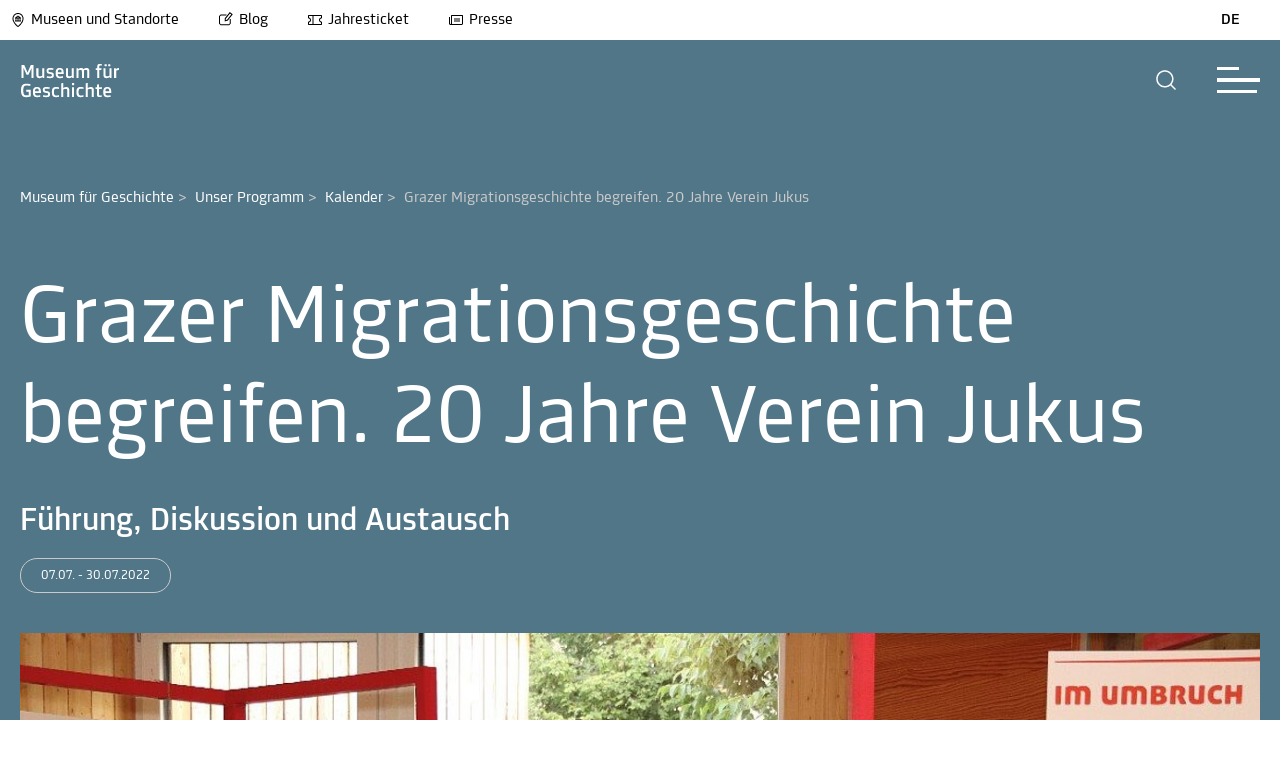

--- FILE ---
content_type: text/html; charset=utf-8
request_url: https://www.museum-joanneum.at/museum-fuer-geschichte/unser-programm/kalender/event/grazer-migrationsgeschichte-begreifen-20-jahre-verein-jukus
body_size: 14224
content:
<!DOCTYPE html>
<html dir="ltr" lang="de-at"><head>

<meta charset="utf-8">
<!-- 
	build by MediateSystems

	This website is powered by TYPO3 - inspiring people to share!
	TYPO3 is a free open source Content Management Framework initially created by Kasper Skaarhoj and licensed under GNU/GPL.
	TYPO3 is copyright 1998-2026 of Kasper Skaarhoj. Extensions are copyright of their respective owners.
	Information and contribution at https://typo3.org/
-->


<link rel="icon" href="/typo3conf/ext/umj_sitepackage/Resources/Public/Icons/favicon.ico" type="image/vnd.microsoft.icon">
<title>Kalender: 20 Museen und 1 Zoo in Graz und der Steiermark</title>
<link rel="canonical" href="https://www.museum-joanneum.at/museum-fuer-geschichte/unser-programm/kalender/event/grazer-migrationsgeschichte-begreifen-20-jahre-verein-jukus">
<meta http-equiv="x-ua-compatible" content="IE=edge">
<meta name="generator" content="TYPO3 CMS">
<meta name="viewport" content="width=device-width, initial-scale=1, maximum-scale=5.0, minimum-scale=0.86">
<meta name="robots" content="index,follow">
<meta property="og:title" content="Kalender">
<meta name="twitter:card" content="summary">
<meta name="apple-mobile-web-app-capable" content="no">


<link rel="stylesheet" href="/typo3temp/assets/compressed/89890b09f29141d1e7826ac3b48faede-6c378081a413bbbd5fb2d51060fd4669.css?1768294231" media="all">
<link rel="stylesheet" href="/typo3temp/assets/compressed/sf_register.min-cb07cb9bbfd6ca6278a06859f353f05b.css?1768294231" media="all">
<link rel="stylesheet" href="/typo3temp/assets/compressed/results-6ec4b18c87a1dd0a55828f65a92f597c.css?1768294231" media="all">
<link rel="stylesheet" href="/typo3temp/assets/compressed/loader-956e38915d1acb3d144243515fe62015.css?1768294231" media="all">
<link rel="stylesheet" href="/typo3temp/assets/compressed/layout-1cf2b53ac440265ce791fb32ec44ad55.css?1768294231" media="all">
<link rel="stylesheet" href="/typo3temp/assets/compressed/swiper-bundle.min-4c8732953e2b5a8cef7d842c17caa239.css?1768294231" media="all">
<link rel="stylesheet" href="/typo3temp/assets/compressed/magnific-popup-62055820f18e2fc655e5e5d71ed0bb41.css?1768294231" media="all">
<link rel="stylesheet" href="/typo3temp/assets/compressed/selectize-952a7ad8b34978a385159903d2a4706c.css?1768294231" media="all">
<link rel="stylesheet" href="/typo3temp/assets/compressed/msform-d10af2df4d0b53efcec6ad229babd2fa.css?1768294231" media="all">
<link rel="stylesheet" href="/typo3temp/assets/compressed/selectize-8cea519f2aff9c193acf82b20a4f24f3.css?1768294231" media="all">
<link rel="stylesheet" href="/typo3temp/assets/compressed/katalogbestellung-1d07c2e815ba73a9448a5f90e3e4855f.css?1768294231" media="all">
<link rel="stylesheet" href="/typo3temp/assets/compressed/shop-9d5748663c3413be6bf0af7bd59ce284.css?1768294231" media="all">
<link rel="stylesheet" href="/typo3temp/assets/compressed/default-84c35a006ce71832667f251b1dc28ed3.css?1768294231" media="all">
<link href="/typo3conf/ext/umj_sitepackage/Resources/Public/Scss/houseColorOverrides/background_museum_fuer_geschichte.css?1768294169" rel="stylesheet">



<script src="/typo3temp/assets/compressed/iframemanager-d2379241367c064f62777858a2467928.js?1768294231" defer></script>
<script src="/typo3temp/assets/compressed/consent-b5e792c2a860ae599f70b5031c7a687e.js?1768294231" defer></script>


<link rel="alternate" hreflang="de-at" href="https://www.museum-joanneum.at/museum-fuer-geschichte/unser-programm/kalender/event/grazer-migrationsgeschichte-begreifen-20-jahre-verein-jukus">
<link rel="alternate" hreflang="en-US" href="https://www.museum-joanneum.at/en/history-museum/our-programme/calendar/event/grazer-migrationsgeschichte-begreifen-20-jahre-verein-jukus">
<link rel="alternate" hreflang="x-default" href="https://www.museum-joanneum.at/museum-fuer-geschichte/unser-programm/kalender/event/grazer-migrationsgeschichte-begreifen-20-jahre-verein-jukus">
<script type="application/ld+json" id="ext-schema-jsonld">{"@context":"https://schema.org/","@type":"WebPage"}</script>
</head>
<body id="pid-293" class="page-color background_museum_fuer_geschichte">



<script>window.imagecredits = {}</script>
<aside class="image-overlay" style="display: none;">
    <div class="image-overlay-inner">
        <div class="image-overlay-container" tabindex="-1">
            <div class="image-overlay-header">
                <div class="image-overlay-header-row">
                    <div class="image-overlay-title">
                        <p>Bildinformationen</p>
                    </div>
                    <div role="button" aria-label="schließen" class="image-overlay-close forbid-tab" tabindex="0" onclick="closeImageCreditOverlay()">
                        
            <div class="closeButton">
              <svg class="eksu" viewBox="0 0 40 40" aria-hidden="true">
                <!--TYPO3SEARCH_end-->
                <title>Schließen</title>
                <!--TYPO3SEARCH_begin-->
                <circle class="fill-current" r="20" cy="20" cx="20"></circle>
                    <line x1="15" y1="15" x2="25" y2="25" style="stroke:rgb(255, 255, 255);stroke-width:1"></line>
                    <line x1="15" y1="25" x2="25" y2="15" style="stroke:rgb(255, 255, 255);stroke-width:1"></line>
                </svg>
            </div>
                    </div>
                </div>
            </div>
            <div class="line"></div>
            <div class="image-overlay-infos">
                <div class="image-overlay-error" style="display: none;">
                    <!--TYPO3SEARCH_end-->
                    <p>Für dieses Bild gibt es keine Bildinformationen</p>
                    <!--TYPO3SEARCH_begin-->
                </div>
                <div class="image-overlay-information">
                    <div class="image-overlay-info-title">
                        <!--TYPO3SEARCH_end-->
                        <p>Bildtitel</p>
                        <!--TYPO3SEARCH_begin-->
                        <span></span>
                    </div>

                    <div class="image-overlay-info-description">
                        <!--TYPO3SEARCH_end-->
                        <p>Beschreibung</p>
                        <!--TYPO3SEARCH_begin-->
                        <span></span>
                    </div>

                    <div class="image-overlay-info-credit">
                        <!--TYPO3SEARCH_end-->
                        <p>Copyright</p>
                        <!--TYPO3SEARCH_begin-->
                        <span></span>
                    </div>
                </div>
            </div>
        </div>
    </div>
</aside>



<div class="app-universalmuseum-joanneum">

    <section aria-label="Menu Abschnitt" class="app-universalmuseum-joanneum-menunavigation">
        
<!--TYPO3SEARCH_end-->
<section aria-label="Haus Auswahl Overlay" class="app-universalmuseum-joanneum-museumsswitcher" role="dialog" style="display: none;">
    <div class="museumsswitcher-inner">
        <div class="museumsswitcher-container" role="dialog" aria-modal="true">
            <div class="museumsswitcher-container-inner">
                <div class="museumsswitcher-teaser">
                    <div class="museumsswitcher-teaser-logo">
                        <a class="btn btn-primary" href="/">
                        <img title="Museum Joanneum" alt="Museum Joanneum" src="https://www.museum-joanneum.at/fileadmin/user_upload/Haus_Logos/base-Logo.png" width="150" height="49">
                        </a>
                    </div>

                    <div class="museumsswitcher-teaser-text">
                        <p>
                            Das Universalmuseum ist ein Zusammenschluss von 20 Museen an 14 Standorten.
                        </p>
                    </div>

                    <div class="museumsswitcher-teaser-button black-white">
                        <a class="btn btn-primary" href="/">
                            <!--TYPO3SEARCH_begin-->
                            
                <div class="btn btn-normal btn-normal-left">
                        <!--TYPO3SEARCH_end-->
                        <p>Zur Hauptseite</p>
                        <svg class="arrow-left-long" viewBox="0 0 40 40" aria-hidden="true">
                        <title>Pfeil</title>
                        <!--TYPO3SEARCH_begin-->
                        <circle class="fill-current" r="20" cy="20" cx="20"></circle>
                        <path class="arrow-head-long" fill="#000" d="M22.615 14.293a1 1 0 00-1.414 1.414l4.225 4.326-4.225 4.26a1 1 0 001.414 1.414l5-5a1 1 0 000-1.414l-5-5z" clip-rule="evenodd" fill-rule="evenodd"></path>
                        <path class="arrow-line-long" fill="#000" d="M24.46 18.981H11.964a1 1 0 100 2H24.46c1.397-.018 1.384-1.984 0-2z" clip-rule="evenodd" fill-rule="evenodd"></path>
                        </svg>
                  </div>
            
                            <!--TYPO3SEARCH_end-->
                        </a>
                    </div>
                </div>
                <div class="museaumsswicther-content">
                    <div class="museumsswicther-content-header">
                        <p>
                            Entdecke das
                            <br> Universalmuseum Joanneum
                        </p>
                        <div aria-label="museums auswahl schließen" role="button" class="closemuseumsswicher">
                            <!--TYPO3SEARCH_begin-->
                            
            <div class="closeButton">
              <svg class="eksu" viewBox="0 0 40 40" aria-hidden="true">
                <!--TYPO3SEARCH_end-->
                <title>Schließen</title>
                <!--TYPO3SEARCH_begin-->
                <circle class="fill-current" r="20" cy="20" cx="20"></circle>
                    <line x1="15" y1="15" x2="25" y2="25" style="stroke:rgb(255, 255, 255);stroke-width:1"></line>
                    <line x1="15" y1="25" x2="25" y2="15" style="stroke:rgb(255, 255, 255);stroke-width:1"></line>
                </svg>
            </div>
                            <!--TYPO3SEARCH_end-->
                        </div>

                    </div>
                    <div class="back-to-main">
                        <a class="btn btn-primary" href="/">
                            Zur Hauptseite
                        </a>
                    </div>
                    <div class="house-categories" data-scrollbar="">
                        
    <a tabindex="0" class="house-categorie-link">
        <div class="house-categorie-select" data-categorie="altekunst_kultur_geschichte">

            <span class="color-circle altekunst_kultur_geschichte"></span>

            Alte Kunst, Kultur, Geschichte

        </div>
    </a>

    <a tabindex="0" class="house-categorie-link">
        <div class="house-categorie-select" data-categorie="moderne_kunst">

            <span class="color-circle moderne_kunst"></span>

            Moderne und zeitgenössische Kunst

        </div>
    </a>

    <a tabindex="0" class="house-categorie-link">
        <div class="house-categorie-select" data-categorie="natur_wissenschaft">

            <span class="color-circle natur_wissenschaft"></span>

            Natur und Wissenschaft

        </div>
    </a>

                    </div>

                    <div class="line"></div>

                    <div class="museums-switcher-houses">
                        <h2 class="museums-switcher-houses-loacationheader">
                          <!--  Standort -->
                            Graz
                        </h2>
                        <div class="museums-switcher-houses-row">
                            
                                

<div class="museums-switcher-preview " data-categorie="altekunst_kultur_geschichte">
    <a href="/landeszeughaus">


        

    <div class="museumsopening">
        <div class="museumsopening-inner">
            
                    <div class="opentime closed">
                        <div class="hours">
                            <p>
                                <span class="open-circle red" data-timefrom=""><span class="open-circle-inner"></span></span>
                                Geschlossen
                            </p>
                        </div>
                    </div>
                

            

        </div>
    </div>



        <div class="museums-switcher-preview-image">
            
                    <img title="Landeszeughaus" alt="Landeszeughaus" src="https://www.museum-joanneum.at/fileadmin/_processed_/a/1/csm_Ausstellungsansicht_westrichtung_ddd2a0ee41.png" width="420" height="280">
                
            
                    <div class="effect-centered">
                    <span>Museum betreten</span>
                    </div>
                

            

        </div>

        
            <div class="museums-switcher-title">

                Landeszeughaus

            </div>
        

        
            <div class="museums-switcher-subtitle">
                <p>In der größten erhaltenen historischen Waffenkammer der Welt sind rund 32.000 Objekte aus dem 15. bis 18. Jahrhundert zu sehen.</p>
            </div>
        
    </a>
</div>

                            
                                

<div class="museums-switcher-preview active" data-categorie="altekunst_kultur_geschichte">
    <a href="/museum-fuer-geschichte">


        

    <div class="museumsopening">
        <div class="museumsopening-inner">
            
                    <div class="opentime closed">
                        <div class="hours">
                            <p>
                                <span class="open-circle red" data-timefrom=""><span class="open-circle-inner"></span></span>
                                Geschlossen
                            </p>
                        </div>
                    </div>
                

            

        </div>
    </div>



        <div class="museums-switcher-preview-image">
            
                    <img title="Museum für Geschichte" alt="Museum für Geschichte" src="https://www.museum-joanneum.at/fileadmin/_processed_/d/0/csm_Hoefe_1_Gr_Hof_Gesamt_Blick_Wappen_be839e4872.png" width="420" height="280">
                
            
                    <div class="effect-centered" style="opacity: 1;">
                        <span>Ich befinde mich hier</span>
                    </div>
                

            

        </div>

        
            <div class="museums-switcher-title">

                Museum für Geschichte

            </div>
        

        
            <div class="museums-switcher-subtitle">
                <p>Geschichte und Gesellschaft der Steiermark vom Hochmittelalter bis zur Gegenwart.</p>
            </div>
        
    </a>
</div>

                            
                                

<div class="museums-switcher-preview " data-categorie="altekunst_kultur_geschichte">
    <a href="/volkskunde">


        

    <div class="museumsopening">
        <div class="museumsopening-inner">
            
                    <div class="opentime closed">
                        <div class="hours">
                            <p>
                                <span class="open-circle red" data-timefrom=""><span class="open-circle-inner"></span></span>
                                Geschlossen
                            </p>
                        </div>
                    </div>
                

            

        </div>
    </div>



        <div class="museums-switcher-preview-image">
            
                    <img title="Volkskundemuseum am Paulustor" alt="Volkskundemuseum am Paulustor" src="https://www.museum-joanneum.at/fileadmin/_processed_/9/7/csm_Header-VKM-bearb._b6965fe98e.jpg" width="420" height="280">
                
            
                    <div class="effect-centered">
                    <span>Museum betreten</span>
                    </div>
                

            

        </div>

        
            <div class="museums-switcher-title">

                Volkskundemuseum am Paulustor

            </div>
        

        
            <div class="museums-switcher-subtitle">
                <p>Das neue Volkskundemuseum am Paulustor in Graz erzählt von unterschiedlichen Lebenswelten, sozialem und kulturellem Wandel.</p>
            </div>
        
    </a>
</div>

                            
                                

<div class="museums-switcher-preview " data-categorie="altekunst_kultur_geschichte">
    <a href="/schloss-eggenberg-prunkraeume-und-gaerten">


        

    <div class="museumsopening">
        <div class="museumsopening-inner">
            
                    <div class="opentime closed">
                        <div class="hours">
                            <p>
                                <span class="open-circle red" data-timefrom=""><span class="open-circle-inner"></span></span>
                                Geschlossen
                            </p>
                        </div>
                    </div>
                

            

        </div>
    </div>



        <div class="museums-switcher-preview-image">
            
                    <img title="Schloss Eggenberg" alt="Schloss Eggenberg" src="https://www.museum-joanneum.at/fileadmin/_processed_/5/0/csm_Schloss_frontal_0__b776b72328.jpg" width="420" height="280">
                
            
                    <div class="effect-centered">
                    <span>Museum betreten</span>
                    </div>
                

            

        </div>

        
            <div class="museums-switcher-title">

                Schloss Eggenberg

            </div>
        

        
            <div class="museums-switcher-subtitle">
                <p>Architektur und Originalausstattung der Prunkräume verbinden sich zu einem einzigartigen Gesamtkunstwerk des Barock. Höhepunkt ist der Planetensaal.</p>
            </div>
        
    </a>
</div>

                            
                                

<div class="museums-switcher-preview " data-categorie="altekunst_kultur_geschichte">
    <a href="/alte-galerie">


        

    <div class="museumsopening">
        <div class="museumsopening-inner">
            
                    <div class="opentime closed">
                        <div class="hours">
                            <p>
                                <span class="open-circle red" data-timefrom=""><span class="open-circle-inner"></span></span>
                                Geschlossen
                            </p>
                        </div>
                    </div>
                

            

        </div>
    </div>



        <div class="museums-switcher-preview-image">
            
                    <img title="Alte Galerie" alt="Alte Galerie" src="https://www.museum-joanneum.at/fileadmin/_processed_/e/b/csm_R09_IMG3620_cde62a8c68.png" width="420" height="280">
                
            
                    <div class="effect-centered">
                    <span>Museum betreten</span>
                    </div>
                

            

        </div>

        
            <div class="museums-switcher-title">

                Alte Galerie

            </div>
        

        
            <div class="museums-switcher-subtitle">
                <p>Von der Faszination des Originals:
600 Jahre europäische Geschichte im Spiegel der Kunst.
Meisterwerke vom Mittelalter bis zum ausgehenden Barock.</p>
            </div>
        
    </a>
</div>

                            
                                

<div class="museums-switcher-preview " data-categorie="altekunst_kultur_geschichte">
    <a href="/archaeologiemuseum-schloss-eggenberg">


        

    <div class="museumsopening">
        <div class="museumsopening-inner">
            
                    <div class="opentime closed">
                        <div class="hours">
                            <p>
                                <span class="open-circle red" data-timefrom=""><span class="open-circle-inner"></span></span>
                                Geschlossen
                            </p>
                        </div>
                    </div>
                

            

        </div>
    </div>



        <div class="museums-switcher-preview-image">
            
                    <img title="Archäologiemuseum" alt="Archäologiemuseum" src="https://www.museum-joanneum.at/fileadmin/_processed_/a/0/csm_A_M_Headerbild_Webseite_neu__3__720c1bfcf7.png" width="420" height="280">
                
            
                    <div class="effect-centered">
                    <span>Museum betreten</span>
                    </div>
                

            

        </div>

        
            <div class="museums-switcher-title">

                Archäologiemuseum

            </div>
        

        
            <div class="museums-switcher-subtitle">
                <p>Archäologische Glanzstücke aus der Steiermark wie der „Kultwagen von Strettweg“ und die „Maske aus Kleinklein“ sowie Objekte aus der Klassischen Antike und Ägypten.</p>
            </div>
        
    </a>
</div>

                            
                                

<div class="museums-switcher-preview " data-categorie="altekunst_kultur_geschichte">
    <a href="/muenzkabinett">


        

    <div class="museumsopening">
        <div class="museumsopening-inner">
            
                    <div class="opentime closed">
                        <div class="hours">
                            <p>
                                <span class="open-circle red" data-timefrom=""><span class="open-circle-inner"></span></span>
                                Geschlossen
                            </p>
                        </div>
                    </div>
                

            

        </div>
    </div>



        <div class="museums-switcher-preview-image">
            
                    <img title="Münzkabinett" alt="Münzkabinett" src="https://www.museum-joanneum.at/fileadmin/_processed_/e/1/csm_Header_Muenze_1e6386d4d4.png" width="420" height="280">
                
            
                    <div class="effect-centered">
                    <span>Museum betreten</span>
                    </div>
                

            

        </div>

        
            <div class="museums-switcher-title">

                Münzkabinett

            </div>
        

        
            <div class="museums-switcher-subtitle">
                <p>Münzwesen und Münzumlauf in der Steiermark von der Antike bis in das Barockzeitalter.</p>
            </div>
        
    </a>
</div>

                            
                                

<div class="museums-switcher-preview " data-categorie="moderne_kunst">
    <a href="/kunsthaus-graz">


        

    <div class="museumsopening">
        <div class="museumsopening-inner">
            
                    <div class="opentime closed">
                        <div class="hours">
                            <p>
                                <span class="open-circle red" data-timefrom=""><span class="open-circle-inner"></span></span>
                                Geschlossen
                            </p>
                        </div>
                    </div>
                

            

        </div>
    </div>



        <div class="museums-switcher-preview-image">
            
                    <img title="Kunsthaus Graz" alt="Kunsthaus Graz" src="https://www.museum-joanneum.at/fileadmin/_processed_/6/a/csm_Artist_Talk_Hito_Steyerl_2022_c_createju1_8cda3f0647.jpg" width="420" height="280">
                
            
                    <div class="effect-centered">
                    <span>Museum betreten</span>
                    </div>
                

            

        </div>

        
            <div class="museums-switcher-title">

                Kunsthaus Graz

            </div>
        

        
            <div class="museums-switcher-subtitle">
                <p>Das Kunsthaus Graz ist ein Ausstellungshaus, das internationale zeitgenössische Kunst mit regionalen und lokalen Themen und Aufgabenstellungen verbindet.</p>
            </div>
        
    </a>
</div>

                            
                                

<div class="museums-switcher-preview " data-categorie="moderne_kunst">
    <a href="/neue-galerie-graz">


        

    <div class="museumsopening">
        <div class="museumsopening-inner">
            
                    <div class="opentime closed">
                        <div class="hours">
                            <p>
                                <span class="open-circle red" data-timefrom=""><span class="open-circle-inner"></span></span>
                                Geschlossen
                            </p>
                        </div>
                    </div>
                

            

        </div>
    </div>



        <div class="museums-switcher-preview-image">
            
                    <img title="Neue Galerie Graz" alt="Neue Galerie Graz" src="https://www.museum-joanneum.at/fileadmin/_processed_/f/e/csm_HeaderJV_01_f0511e525d.jpg" width="420" height="280">
                
            
                    <div class="effect-centered">
                    <span>Museum betreten</span>
                    </div>
                

            

        </div>

        
            <div class="museums-switcher-title">

                Neue Galerie Graz

            </div>
        

        
            <div class="museums-switcher-subtitle">
                <p>Bildende Kunst vom 19. Jahrhundert bis zur Gegenwart.</p>
            </div>
        
    </a>
</div>

                            
                                

<div class="museums-switcher-preview " data-categorie="natur_wissenschaft">
    <a href="/naturkundemuseum">


        

    <div class="museumsopening">
        <div class="museumsopening-inner">
            
                    <div class="opentime closed">
                        <div class="hours">
                            <p>
                                <span class="open-circle red" data-timefrom=""><span class="open-circle-inner"></span></span>
                                Geschlossen
                            </p>
                        </div>
                    </div>
                

            

        </div>
    </div>



        <div class="museums-switcher-preview-image">
            
                    <img title="Naturkundemuseum" alt="Naturkundemuseum" src="https://www.museum-joanneum.at/fileadmin/_processed_/8/8/csm_eisvogel_3_f8b999b916.png" width="420" height="280">
                
            
                    <div class="effect-centered">
                    <span>Museum betreten</span>
                    </div>
                

            

        </div>

        
            <div class="museums-switcher-title">

                Naturkundemuseum

            </div>
        

        
            <div class="museums-switcher-subtitle">
                <p>Tauchen Sie ein in die Welt der belebten und unbelebten Natur.</p>
            </div>
        
    </a>
</div>

                            
                                

<div class="museums-switcher-preview " data-categorie="natur_wissenschaft">
    <a href="/cosa-graz">


        

    <div class="museumsopening">
        <div class="museumsopening-inner">
            
                    <div class="opentime closed">
                        <div class="hours">
                            <p>
                                <span class="open-circle red" data-timefrom=""><span class="open-circle-inner"></span></span>
                                Geschlossen
                            </p>
                        </div>
                    </div>
                

            

        </div>
    </div>



        <div class="museums-switcher-preview-image">
            
                    <img title="CoSA – Center of Science Activities" alt="CoSA – Center of Science Activities" src="https://www.museum-joanneum.at/fileadmin/_processed_/c/7/csm_CoSA_Website_Header_Firefly_final_cb22dee763.png" width="420" height="280">
                
            
                    <div class="effect-centered">
                    <span>Museum betreten</span>
                    </div>
                

            

        </div>

        
            <div class="museums-switcher-title">

                CoSA – Center of Science Activities

            </div>
        

        
            <div class="museums-switcher-subtitle">
                <p>„Anfassen erwünscht“ statt „Berühren verboten“!</p>
            </div>
        
    </a>
</div>

                            
                        </div>
                        <div class="museums-switcher-house-spacer"></div>
                        <h2 class="museums-switcher-houses-loacationheader">
                            Steiermark
                        </h2>
                        <div class="museums-switcher-houses-row">
                            
                                

<div class="museums-switcher-preview " data-categorie="altekunst_kultur_geschichte">
    <a href="/flavia-solva">


        

    <div class="museumsopening">
        <div class="museumsopening-inner">
            
                    <div class="opentime open">
                        <div class="hours">
                            <p>
                                <span class="open-circle green"><span class="open-circle-inner"></span></span>
                                Heute
                            </p>
                        </div>
                    </div>
                

            

        </div>
    </div>



        <div class="museums-switcher-preview-image">
            
                    <img title="Flavia Solva" alt="Flavia Solva" src="https://www.museum-joanneum.at/fileadmin/_processed_/d/7/csm_Flavia_Solva_Antefix_a405b0f86a.png" width="420" height="280">
                
            
                    <div class="effect-centered">
                    <span>Museum betreten</span>
                    </div>
                

            

        </div>

        
            <div class="museums-switcher-title">

                Flavia Solva

            </div>
        

        
            <div class="museums-switcher-subtitle">
                <p>Einzige Römerstadt der Steiermark und bedeutendster römerzeitlicher Fundplatz des Landes.</p>
            </div>
        
    </a>
</div>

                            
                                

<div class="museums-switcher-preview " data-categorie="altekunst_kultur_geschichte">
    <a href="/freilichtmuseum">


        

    <div class="museumsopening">
        <div class="museumsopening-inner">
            
                    <div class="opentime closed">
                        <div class="hours">
                            <p>
                                <span class="open-circle red" data-timefrom=""><span class="open-circle-inner"></span></span>
                                Geschlossen
                            </p>
                        </div>
                    </div>
                

            

        </div>
    </div>



        <div class="museums-switcher-preview-image">
            
                    <img title="Österreichisches Freilichtmuseum Stübing" alt="Österreichisches Freilichtmuseum Stübing" src="https://www.museum-joanneum.at/fileadmin/_processed_/9/a/csm_Testfoto_OEFM_01_Ueberarbeitet_SM_c890d6968e.jpg" width="420" height="280">
                
            
                    <div class="effect-centered">
                    <span>Museum betreten</span>
                    </div>
                

            

        </div>

        
            <div class="museums-switcher-title">

                Österreichisches Freilichtmuseum Stübing

            </div>
        

        
            <div class="museums-switcher-subtitle">
                <p>Eingebettet in die Vielfalt der Natur laden historische Bauten aus ganz Österreich zu einem authentischen Einblick in das Leben unserer Vorfahren ein.</p>
            </div>
        
    </a>
</div>

                            
                                

<div class="museums-switcher-preview " data-categorie="altekunst_kultur_geschichte">
    <a href="/museen-schloss-stainz">


        

    <div class="museumsopening">
        <div class="museumsopening-inner">
            
                    <div class="opentime closed">
                        <div class="hours">
                            <p>
                                <span class="open-circle red" data-timefrom=""><span class="open-circle-inner"></span></span>
                                Geschlossen
                            </p>
                        </div>
                    </div>
                

            

        </div>
    </div>



        <div class="museums-switcher-preview-image">
            
                    <img title="Museen in Schloss Stainz" alt="Museen in Schloss Stainz" src="https://www.museum-joanneum.at/fileadmin/_processed_/e/3/csm_Schloss-Stainz_KHW_bear_01b_b5e3f44a88.jpg" width="420" height="280">
                
            
                    <div class="effect-centered">
                    <span>Museum betreten</span>
                    </div>
                

            

        </div>

        
            <div class="museums-switcher-title">

                Museen in Schloss Stainz

            </div>
        

        
            <div class="museums-switcher-subtitle">
                <p>Erleben Sie das visionäre Wirken von Erzherzog Johann, die Kultur und Geschichte der Jagd, faszinierendes Naturwissen und einen Streifzug durch die Entwicklung der steirischen Landwirtschaft.</p>
            </div>
        
    </a>
</div>

                            
                                

<div class="museums-switcher-preview " data-categorie="altekunst_kultur_geschichte">
    <a href="/peter-rosegger">


        

    <div class="museumsopening">
        <div class="museumsopening-inner">
            
                    <div class="opentime closed">
                        <div class="hours">
                            <p>
                                <span class="open-circle red" data-timefrom=""><span class="open-circle-inner"></span></span>
                                Geschlossen
                            </p>
                        </div>
                    </div>
                

            

        </div>
    </div>



        <div class="museums-switcher-preview-image">
            
                    <img title="Rosegger-Museen" alt="Rosegger-Museen" src="https://www.museum-joanneum.at/fileadmin/_processed_/7/e/csm_PL053057_Rosegger_am_Schreibtisch_3258351dba.jpg" width="420" height="280">
                
            
                    <div class="effect-centered">
                    <span>Museum betreten</span>
                    </div>
                

            

        </div>

        
            <div class="museums-switcher-title">

                Rosegger-Museen

            </div>
        

        
            <div class="museums-switcher-subtitle">
                <p>Eintauchen in die Welt des steirischen Schriftstellers Peter Rosegger: Geburtshaus am Alpl und Museum in Krieglach.</p>
            </div>
        
    </a>
</div>

                            
                                

<div class="museums-switcher-preview " data-categorie="altekunst_kultur_geschichte">
    <a href="/schloss-trautenfels">


        

    <div class="museumsopening">
        <div class="museumsopening-inner">
            
                    <div class="opentime closed">
                        <div class="hours">
                            <p>
                                <span class="open-circle red" data-timefrom=""><span class="open-circle-inner"></span></span>
                                Geschlossen
                            </p>
                        </div>
                    </div>
                

            

        </div>
    </div>



        <div class="museums-switcher-preview-image">
            
                    <img title="Schloss Trautenfels" alt="Schloss Trautenfels" src="https://www.museum-joanneum.at/fileadmin/_processed_/3/6/csm_Schloss_Trautenfels_mit_Grimming_Foto_Chr._Huber_01_kleiner_394dc8c2ac.jpg" width="420" height="280">
                
            
                    <div class="effect-centered">
                    <span>Museum betreten</span>
                    </div>
                

            

        </div>

        
            <div class="museums-switcher-title">

                Schloss Trautenfels

            </div>
        

        
            <div class="museums-switcher-subtitle">
                <p>Natur und Kultur des Bezirkes Liezen im Überblick – mit unvergesslicher Aussicht auf den Grimming und die umgebende Landschaft.</p>
            </div>
        
    </a>
</div>

                            
                                

<div class="museums-switcher-preview " data-categorie="moderne_kunst">
    <a href="/skulpturenpark">


        

    <div class="museumsopening">
        <div class="museumsopening-inner">
            
                    <div class="opentime closed">
                        <div class="hours">
                            <p>
                                <span class="open-circle red" data-timefrom=""><span class="open-circle-inner"></span></span>
                                Geschlossen
                            </p>
                        </div>
                    </div>
                

            

        </div>
    </div>



        <div class="museums-switcher-preview-image">
            
                    <img title="Österreichischer Skulpturenpark" alt="Österreichischer Skulpturenpark" src="https://www.museum-joanneum.at/fileadmin/_processed_/d/0/csm_NancyRubins-AirplanePartsAndHills-2003_PeterWeibel_DieErdkugelalsKoffer_Foto_Dieter_Leitner_Bildrecht_941c7ece3a.jpg" width="420" height="280">
                
            
                    <div class="effect-centered">
                    <span>Museum betreten</span>
                    </div>
                

            

        </div>

        
            <div class="museums-switcher-title">

                Österreichischer Skulpturenpark

            </div>
        

        
            <div class="museums-switcher-subtitle">
                <p>Zeitgenössische Kunst und Gartenarchitektur.</p>
            </div>
        
    </a>
</div>

                            
                                

<div class="museums-switcher-preview " data-categorie="moderne_kunst">
    <a href="/kioer">


        

    <div class="museumsopening">
        <div class="museumsopening-inner">
            
                    <div class="opentime closed">
                        <div class="hours">
                            <p>
                                <span class="open-circle red" data-timefrom=""><span class="open-circle-inner"></span></span>
                                Geschlossen
                            </p>
                        </div>
                    </div>
                

            

        </div>
    </div>



        <div class="museums-switcher-preview-image">
            
                    <img title="Institut für Kunst im öffentlichen Raum Steiermark" alt="Institut für Kunst im öffentlichen Raum Steiermark" src="https://www.museum-joanneum.at/fileadmin/_processed_/b/6/csm_HeaderBild_DSC_0196_84adb65f33.png" width="420" height="280">
                
            
                    <div class="effect-centered">
                    <span>Museum betreten</span>
                    </div>
                

            

        </div>

        
            <div class="museums-switcher-title">

                Institut für Kunst im öffentlichen Raum Steiermark

            </div>
        

        
            <div class="museums-switcher-subtitle">
                <p>Das Institut für Kunst im öffentlichen Raum Steiermark initiiert und unterstützt Kunstprojekte im analogen und digitalen öffentlichen Raum.</p>
            </div>
        
    </a>
</div>

                            
                                

<div class="museums-switcher-preview " data-categorie="natur_wissenschaft">
    <a href="https://www.tierwelt-herberstein.at/">


        

    <div class="museumsopening">
        <div class="museumsopening-inner">
            
                    <div class="opentime closed">
                        <div class="hours">
                            <p>
                                <span class="open-circle red" data-timefrom=""><span class="open-circle-inner"></span></span>
                                Geschlossen
                            </p>
                        </div>
                    </div>
                

            

        </div>
    </div>



        <div class="museums-switcher-preview-image">
            
                    <img title="Tierwelt Herberstein" alt="Tierwelt Herberstein" src="https://www.museum-joanneum.at/fileadmin/_processed_/0/8/csm_Herberstein_%40Harry_Schiffer_Lisztaffe_24ab5967c6.jpg" width="420" height="280">
                
            
                    <div class="effect-centered">
                    <span>Museum betreten</span>
                    </div>
                

            

        </div>

        
            <div class="museums-switcher-title">

                Tierwelt Herberstein

            </div>
        

        
            <div class="museums-switcher-subtitle">
                <p>Unternehmen Sie eine Frischluftsafari quer durch alle Kontinente und erleben Sie heimische Tiere und Exoten in einer malerischen Landschaft.</p>
            </div>
        
    </a>
</div>

                            
                        </div>
                    </div>
                </div>
            </div>
        </div>
    </div>
    <div class="museumswitcherfooter">
        <div class="museumswitcherfootercontent">
            <p>Universalmuseum <br> Joanneum</p>
            <a href="/">
                <p>Zurück zum
                    Universalmuseum Joanneum</p>
                <img src="https://www.museum-joanneum.at/typo3conf/ext/umj_sitepackage/Resources/Public/Images/Icons/arrow.png" width="11" height="6" alt="">
            </a>
        </div>
    </div>
</section>
<!--TYPO3SEARCH_begin-->
        
        <div class="house-overlay-ajax" style="display: none;">
    <div class="house-overlay">
        <div class="house-overlay-inner">
            <div class="house-overlay-container">

            </div>
        </div>
    </div>
</div>
        <!--TYPO3SEARCH_end-->
<div class="top-menu-wrapper">
    <nav aria-label="Top Menu" class="top-menu">
        <div class="top-menu-left">
            <div class="top-menu-item">
                <a class="museumsswitcher" tabindex="0">
                    <img src="https://www.museum-joanneum.at/fileadmin/user_upload/Icons/iconWrapper-16px.png" width="16" height="16" alt="">
                    Museen und Standorte
                </a>
            </div>
            
                <div class=" top-menu-item">
                    
                    
                            <a title="Blog" target="_blank" href="https://www.museum-joanneum.at/blog/">
                                <img src="https://www.museum-joanneum.at/fileadmin/user_upload/Icons/Blog_Icon.png" width="16" height="16" alt="">
                                Blog
                            </a>
                        
                </div>
            
                <div class=" top-menu-item">
                    
                    
                            <a title="Jahresticket" href="/jahresticket">
                                <img title="Jahresticket" alt="Jahresticket" src="https://www.museum-joanneum.at/fileadmin/user_upload/Icons/icon.png" width="16" height="16">
                                Jahresticket
                            </a>
                        
                </div>
            
                <div class=" top-menu-item">
                    
                    
                            <a title="Presse" href="/presse">
                                <img src="https://www.museum-joanneum.at/fileadmin/user_upload/Icons/icon-2.png" width="16" height="16" alt="">
                                Presse
                            </a>
                        
                </div>
            
        </div>
        <div class="top-menu-right">

            <div class="top-shopping-cart" style="display: none;">
                <div id="ms-shopware-cart" class="header-cart" data-off-canvas-cart="true">
                    <a class="btn header-cart-btn header-actions-btn" href="/tickets/checkout/cart" data-cart-widget="true" title="Warenkorb" aria-label="Warenkorb"><div class="text-black">
                        <svg width="16" height="16" fill="currentColor" class="bi bi-cart4" viewBox="0 0 16 16">
                            <path d="M0 2.5A.5.5 0 0 1 .5 2H2a.5.5 0 0 1 .485.379L2.89 4H14.5a.5.5 0 0 1 .485.621l-1.5 6A.5.5 0 0 1 13 11H4a.5.5 0 0 1-.485-.379L1.61 3H.5a.5.5 0 0 1-.5-.5M3.14 5l.5 2H5V5zM6 5v2h2V5zm3 0v2h2V5zm3 0v2h1.36l.5-2zm1.11 3H12v2h.61zM11 8H9v2h2zM8 8H6v2h2zM5 8H3.89l.5 2H5zm0 5a1 1 0 1 0 0 2 1 1 0 0 0 0-2m-2 1a2 2 0 1 1 4 0 2 2 0 0 1-4 0m9-1a1 1 0 1 0 0 2 1 1 0 0 0 0-2m-2 1a2 2 0 1 1 4 0 2 2 0 0 1-4 0"></path>
                        </svg>
                        <span id="ms-cart-text"> Warenkorb </span> (0)
                    </div>
                    </a>
                </div>
            </div>

            <div class="top-language-menu">
                
                    
                        
                        <div class="active de">
                            <a href="/museum-fuer-geschichte/unser-programm/kalender/event/grazer-migrationsgeschichte-begreifen-20-jahre-verein-jukus" title="Deutsch">DE
                            </a>
                        </div>
                    
                
                    
                
            </div>

        </div>
    </nav>
</div>
<!--TYPO3SEARCH_begin-->
        <!--TYPO3SEARCH_end-->
<div class="main-navigation">
    <div class="main-navigation-inner">
        <div class="main-navigation-logo">
            
                    <a title="Home" href="https://www.museum-joanneum.at/museum-fuer-geschichte">
                        <img alt="houselogo" src="https://www.museum-joanneum.at/fileadmin/user_upload/Haus_Logos/SVG/DE/Museum_fuer_Geschichte.svg" width="100" height="38">
                    </a>
                
        </div>
        <div class="main-navigation-items-wrapper">
            <nav aria-label="Hauptmenu" class="main-navigation-items">
                <ul>
                    
                        <li class="">
                            

                            
                                <ul class="standardmenu">
                                    
                                        <li class="">
                                            <a title="Ihr Besuch" href="/museum-fuer-geschichte/ihr-besuch/tickets-oeffnungszeiten">
                                                <div class="menudropdown"><span>Ihr Besuch</span>
                                                    <img src="/typo3conf/ext/umj_sitepackage/Resources/Public/Images/Icons/arrow.png" width="11" height="6" alt="">
                                                </div>
                                            </a>
                                            
                                                <div style="visibility: hidden;" class="overlaymenu">
                                                    <div class="overlaymenu-inner">
                                                        <div class="overlay-left">
                                                            
                                                                <a class="menu-hover" title="Tickets und Öffnungszeiten" href="/museum-fuer-geschichte/ihr-besuch/tickets-oeffnungszeiten">
                                                                    <div class=" menuitem">
                                                                        Tickets und Öffnungszeiten
                                                                    </div>
                                                                    <div class="line line-menu"></div>
                                                                </a>
                                                            
                                                                <a class="menu-hover" title="Anfahrt und Standort" href="/museum-fuer-geschichte/ihr-besuch/standort">
                                                                    <div class=" menuitem">
                                                                        Anfahrt und Standort
                                                                    </div>
                                                                    <div class="line line-menu"></div>
                                                                </a>
                                                            
                                                                <a class="menu-hover" title="Barrierefreiheit" href="/museum-fuer-geschichte/ihr-besuch/barrierefreiheit">
                                                                    <div class=" menuitem">
                                                                        Barrierefreiheit
                                                                    </div>
                                                                    <div class="line line-menu"></div>
                                                                </a>
                                                            
                                                        </div>
                                                        <div class="overlay-right">
                                                            



    
    <!-- Default Section -->
    <div class="menu-overlay-teaser">
        <div class="menu-overlay-teaser-inner">
            
            

            

            
        </div>
    </div>









                                                        </div>
                                                    </div>
                                                </div>
                                            
                                        </li>
                                    
                                        <li class="active">
                                            <a title="Unser Programm" href="/museum-fuer-geschichte/unser-programm/ausstellungen">
                                                <div class="menudropdown"><span>Unser Programm</span>
                                                    <img src="/typo3conf/ext/umj_sitepackage/Resources/Public/Images/Icons/arrow.png" width="11" height="6" alt="">
                                                </div>
                                            </a>
                                            
                                                <div style="visibility: hidden;" class="overlaymenu">
                                                    <div class="overlaymenu-inner">
                                                        <div class="overlay-left">
                                                            
                                                                <a class="menu-hover" title="Ausstellungen" href="/museum-fuer-geschichte/unser-programm/ausstellungen">
                                                                    <div class=" menuitem">
                                                                        Ausstellungen
                                                                    </div>
                                                                    <div class="line line-menu"></div>
                                                                </a>
                                                            
                                                                <a class="menu-hover" title="Kalender" href="/museum-fuer-geschichte/unser-programm/kalender">
                                                                    <div class="active menuitem">
                                                                        Kalender
                                                                    </div>
                                                                    <div class="line line-menu"></div>
                                                                </a>
                                                            
                                                                <a class="menu-hover" title="Interventionen" href="/museum-fuer-geschichte/unser-programm/interventionen">
                                                                    <div class=" menuitem">
                                                                        Interventionen
                                                                    </div>
                                                                    <div class="line line-menu"></div>
                                                                </a>
                                                            
                                                                <a class="menu-hover" title="Schule und Kindergarten" href="/museum-fuer-geschichte/schule-und-kindergarten">
                                                                    <div class=" menuitem">
                                                                        Schule und Kindergarten
                                                                    </div>
                                                                    <div class="line line-menu"></div>
                                                                </a>
                                                            
                                                                <a class="menu-hover" title="Vermittlung" href="/museum-fuer-geschichte/unser-programm/vermittlung">
                                                                    <div class=" menuitem">
                                                                        Vermittlung
                                                                    </div>
                                                                    <div class="line line-menu"></div>
                                                                </a>
                                                            
                                                        </div>
                                                        <div class="overlay-right">
                                                            



    
    <!-- Default Section -->
    <div class="menu-overlay-teaser">
        <div class="menu-overlay-teaser-inner">
            
            

            

            
        </div>
    </div>









                                                        </div>
                                                    </div>
                                                </div>
                                            
                                        </li>
                                    
                                        <li class="">
                                            <a title="Entdecken" href="/museum-fuer-geschichte/entdecken">
                                                <div class="menudropdown"><span>Entdecken</span>
                                                    <img src="/typo3conf/ext/umj_sitepackage/Resources/Public/Images/Icons/arrow.png" width="11" height="6" alt="">
                                                </div>
                                            </a>
                                            
                                                <div style="visibility: hidden;" class="overlaymenu">
                                                    <div class="overlaymenu-inner">
                                                        <div class="overlay-left">
                                                            
                                                                <a class="menu-hover" title="Kulturhistorische Sammlung" href="/museum-fuer-geschichte/entdecken/kulturhistorische-sammlung">
                                                                    <div class=" menuitem">
                                                                        Kulturhistorische Sammlung
                                                                    </div>
                                                                    <div class="line line-menu"></div>
                                                                </a>
                                                            
                                                                <a class="menu-hover" title="Multimediale Sammlungen" href="/museum-fuer-geschichte/entdecken/multimediale-sammlungen">
                                                                    <div class=" menuitem">
                                                                        Multimediale Sammlungen
                                                                    </div>
                                                                    <div class="line line-menu"></div>
                                                                </a>
                                                            
                                                                <a class="menu-hover" title="Kulturgeschichte Online" href="/museum-fuer-geschichte/entdecken/kulturgeschichte-online">
                                                                    <div class=" menuitem">
                                                                        Kulturgeschichte Online
                                                                    </div>
                                                                    <div class="line line-menu"></div>
                                                                </a>
                                                            
                                                                <a class="menu-hover" title="Rockarchiv Steiermark" href="/rockarchiv-steiermark">
                                                                    <div class=" menuitem">
                                                                        Rockarchiv Steiermark
                                                                    </div>
                                                                    <div class="line line-menu"></div>
                                                                </a>
                                                            
                                                                <a class="menu-hover" title="Palais Herberstein" href="/museum-fuer-geschichte/entdecken/palais-herberstein">
                                                                    <div class=" menuitem">
                                                                        Palais Herberstein
                                                                    </div>
                                                                    <div class="line line-menu"></div>
                                                                </a>
                                                            
                                                                <a class="menu-hover" title="Publikationen" href="/museum-fuer-geschichte/entdecken/publikationen">
                                                                    <div class=" menuitem">
                                                                        Publikationen
                                                                    </div>
                                                                    <div class="line line-menu"></div>
                                                                </a>
                                                            
                                                                <a class="menu-hover" title="Blog" href="/museum-fuer-geschichte/blog">
                                                                    <div class=" menuitem">
                                                                        Blog
                                                                    </div>
                                                                    <div class="line line-menu"></div>
                                                                </a>
                                                            
                                                        </div>
                                                        <div class="overlay-right">
                                                            



    
    <!-- Default Section -->
    <div class="menu-overlay-teaser">
        <div class="menu-overlay-teaser-inner">
            
            
                <div class="menu-overlay-teaser-image">
                    
                            <a href="/rockarchiv-steiermark">
                                <img title="Erste Allgemeine Verunsicherung, live, 1979" src="/fileadmin/_processed_/7/a/csm_d0617_steinbaecker_EAV_79_5cf8d6a846.png" width="430" height="345" alt="">
                            </a>
                        
                </div>
            

            

            
                <div class="menu-overlay-teaser-text">
                    <p><a href="/rockarchiv-steiermark">www.rockarchiv-steiermark.at</a></p>
                </div>
            
        </div>
    </div>









                                                        </div>
                                                    </div>
                                                </div>
                                            
                                        </li>
                                    
                                        <li class="">
                                            <a title="Über uns" href="/museum-fuer-geschichte/ueber-uns/leitbild">
                                                <div class="menudropdown"><span>Über uns</span>
                                                    <img src="/typo3conf/ext/umj_sitepackage/Resources/Public/Images/Icons/arrow.png" width="11" height="6" alt="">
                                                </div>
                                            </a>
                                            
                                                <div style="visibility: hidden;" class="overlaymenu">
                                                    <div class="overlaymenu-inner">
                                                        <div class="overlay-left">
                                                            
                                                                <a class="menu-hover" title="Leitbild" href="/museum-fuer-geschichte/ueber-uns/leitbild">
                                                                    <div class=" menuitem">
                                                                        Leitbild
                                                                    </div>
                                                                    <div class="line line-menu"></div>
                                                                </a>
                                                            
                                                                <a class="menu-hover" title="Team" href="/museum-fuer-geschichte/ueber-uns/team">
                                                                    <div class=" menuitem">
                                                                        Team
                                                                    </div>
                                                                    <div class="line line-menu"></div>
                                                                </a>
                                                            
                                                                <a class="menu-hover" title="Kulturgeschichtliche Gesellschaft" href="/museum-fuer-geschichte/ueber-uns/kulturgeschichtliche-gesellschaft">
                                                                    <div class=" menuitem">
                                                                        Kulturgeschichtliche Gesellschaft
                                                                    </div>
                                                                    <div class="line line-menu"></div>
                                                                </a>
                                                            
                                                                <a class="menu-hover" title="Presse" href="/museum-fuer-geschichte/presse">
                                                                    <div class=" menuitem">
                                                                        Presse
                                                                    </div>
                                                                    <div class="line line-menu"></div>
                                                                </a>
                                                            
                                                        </div>
                                                        <div class="overlay-right">
                                                            



    
    <!-- Default Section -->
    <div class="menu-overlay-teaser">
        <div class="menu-overlay-teaser-inner">
            
            

            

            
        </div>
    </div>









                                                        </div>
                                                    </div>
                                                </div>
                                            
                                        </li>
                                    
                                </ul>
                            
                        </li>
                    
                </ul>
            </nav>

            <div aria-label="suche" role="button" class="main-navigation-search" tabindex="0">
                <img src="https://www.museum-joanneum.at/typo3conf/ext/umj_sitepackage/Resources/Public/Images/Icons/search.png" width="21" height="21" alt="">
            </div>


            
    <div class="main-navigation-button">
        <a href="/museum-fuer-geschichte/tickets" class="btn btn-primary">
            
                <div class="btn btn-normal btn-normal-right">
                        <!--TYPO3SEARCH_end-->
                        <p>Tickets</p>
                        <svg class="arrow-right-long" viewBox="0 0 40 40" aria-hidden="true">
                        <title>Pfeil</title>
                        <!--TYPO3SEARCH_begin-->
                        <circle class="fill-current" r="20" cy="20" cx="20"></circle>
                        <path class="arrow-head-long" fill="#000" d="M22.615 14.293a1 1 0 00-1.414 1.414l4.225 4.326-4.225 4.26a1 1 0 001.414 1.414l5-5a1 1 0 000-1.414l-5-5z" clip-rule="evenodd" fill-rule="evenodd"></path>
                        <path class="arrow-line-long" fill="#000" d="M24.46 18.981H11.964a1 1 0 100 2H24.46c1.397-.018 1.384-1.984 0-2z" clip-rule="evenodd" fill-rule="evenodd"></path>
                        </svg>
                  </div>
            
        </a>
    </div>



            <div class="main-navigation-button-mobile">
                <a alt="menu" role="button" aria-label="Toggle menu" class="mobilemenu">
                    <span class="mobilemenu-line"></span>
                    <span class="mobilemenu-line"></span>
                    <span class="mobilemenu-line"></span>
                </a>
            </div>

        </div>
    </div>
</div>
<!--TYPO3SEARCH_begin-->
        <!--TYPO3SEARCH_end-->
<div class="mobile-menu-scroolfix" style="display: none">
    <div class="mobile-menu">

        <div class="menu-back-button-clone" style="display: none;">
            <!-- USed for Generated Button to clone in JS-->
            <div class="mobile-back-link">
                <div class="mobile-back-arrow" role="button" aria-label="zurück">
                    <!--TYPO3SEARCH_begin-->
                    
            <div class="btn btn-round">
                <svg class="arrowborder arrow-left" viewBox="0 0 40 40" aria-hidden="true">
                    <!--TYPO3SEARCH_end-->
                    <title>Pfeil</title>
                    <!--TYPO3SEARCH_begin-->
                    <circle class="fill-current" r="20" cy="20" cx="20"></circle>
                    <path class="arrow-head" fill="#000" d="M22.615 14.293a1 1 0 00-1.414 1.414l4.225 4.326-4.225 4.26a1 1 0 001.414 1.414l5-5a1 1 0 000-1.414l-5-5z" clip-rule="evenodd" fill-rule="evenodd"></path>
                    <path class="arrow-line" fill="#000" d="M24.46 18.981H11.964a1 1 0 100 2H24.46c1.397-.018 1.384-1.984 0-2z" clip-rule="evenodd" fill-rule="evenodd"></path>
                </svg>
            </div>
                    <!--TYPO3SEARCH_end-->
                </div>
                <div class="mobile-back-text">
                    Zurück
                </div>
            </div>
        </div>

        <div class="mobile-menu-wrapper">
            <div class="mobile-ticket-button">
                
    <div class="main-navigation-button">
        <a href="/museum-fuer-geschichte/tickets" class="btn btn-primary">
            
                <div class="btn btn-normal btn-normal-right">
                        <!--TYPO3SEARCH_end-->
                        <p>Tickets</p>
                        <svg class="arrow-right-long" viewBox="0 0 40 40" aria-hidden="true">
                        <title>Pfeil</title>
                        <!--TYPO3SEARCH_begin-->
                        <circle class="fill-current" r="20" cy="20" cx="20"></circle>
                        <path class="arrow-head-long" fill="#000" d="M22.615 14.293a1 1 0 00-1.414 1.414l4.225 4.326-4.225 4.26a1 1 0 001.414 1.414l5-5a1 1 0 000-1.414l-5-5z" clip-rule="evenodd" fill-rule="evenodd"></path>
                        <path class="arrow-line-long" fill="#000" d="M24.46 18.981H11.964a1 1 0 100 2H24.46c1.397-.018 1.384-1.984 0-2z" clip-rule="evenodd" fill-rule="evenodd"></path>
                        </svg>
                  </div>
            
        </a>
    </div>

            </div>
            <ul class="mobile-menu-inner visually-hidden">
                
                    <li class=" has-children">
                        <div class="mobile-menu-item">
                            <a href="#" data-href="/museum-fuer-geschichte/ihr-besuch/tickets-oeffnungszeiten" title="Ihr Besuch">
                                Ihr Besuch
                            </a>
                            
                                <div class="mobilebtn" role="button" aria-label="Ihr Besuch">
                                    <!--TYPO3SEARCH_begin-->
                                    
            <div class="btn btn-round">
                <svg class="arrowborder arrow-right" viewBox="0 0 40 40" aria-hidden="true">
                    <!--TYPO3SEARCH_end-->
                    <title>Pfeil</title>
                    <!--TYPO3SEARCH_begin-->
                    <circle class="fill-current" r="20" cy="20" cx="20"></circle>
                    <path class="arrow-head" fill="#000" d="M22.615 14.293a1 1 0 00-1.414 1.414l4.225 4.326-4.225 4.26a1 1 0 001.414 1.414l5-5a1 1 0 000-1.414l-5-5z" clip-rule="evenodd" fill-rule="evenodd"></path>
                    <path class="arrow-line" fill="#000" d="M24.46 18.981H11.964a1 1 0 100 2H24.46c1.397-.018 1.384-1.984 0-2z" clip-rule="evenodd" fill-rule="evenodd"></path>
                </svg>
            </div>
                                    <!--TYPO3SEARCH_end-->
                                </div>
                            

                        </div>

                        <div class="line line-menu"></div>

                        
                            <ul class="submenu">
                                
                                    <li>
                                        <a href="/museum-fuer-geschichte/ihr-besuch/tickets-oeffnungszeiten" class="menu-hover" title="Tickets und Öffnungszeiten">
                                            <div class=" menuitem">
                                                Tickets und Öffnungszeiten
                                            </div>
                                        </a>
                                        <div class="line line-menu"></div>
                                    </li>
                                
                                    <li>
                                        <a href="/museum-fuer-geschichte/ihr-besuch/standort" class="menu-hover" title="Anfahrt und Standort">
                                            <div class=" menuitem">
                                                Anfahrt und Standort
                                            </div>
                                        </a>
                                        <div class="line line-menu"></div>
                                    </li>
                                
                                    <li>
                                        <a href="/museum-fuer-geschichte/ihr-besuch/barrierefreiheit" class="menu-hover" title="Barrierefreiheit">
                                            <div class=" menuitem">
                                                Barrierefreiheit
                                            </div>
                                        </a>
                                        <div class="line line-menu"></div>
                                    </li>
                                
                                <li class="level2-teaser">
                                    



    
    <!-- Default Section -->
    <div class="menu-overlay-teaser">
        <div class="menu-overlay-teaser-inner">
            
            

            

            
        </div>
    </div>









                                </li>
                            </ul>
                        
                    </li>
                
                    <li class="active has-children">
                        <div class="mobile-menu-item">
                            <a href="#" data-href="/museum-fuer-geschichte/unser-programm/ausstellungen" title="Unser Programm">
                                Unser Programm
                            </a>
                            
                                <div class="mobilebtn" role="button" aria-label="Unser Programm">
                                    <!--TYPO3SEARCH_begin-->
                                    
            <div class="btn btn-round">
                <svg class="arrowborder arrow-right" viewBox="0 0 40 40" aria-hidden="true">
                    <!--TYPO3SEARCH_end-->
                    <title>Pfeil</title>
                    <!--TYPO3SEARCH_begin-->
                    <circle class="fill-current" r="20" cy="20" cx="20"></circle>
                    <path class="arrow-head" fill="#000" d="M22.615 14.293a1 1 0 00-1.414 1.414l4.225 4.326-4.225 4.26a1 1 0 001.414 1.414l5-5a1 1 0 000-1.414l-5-5z" clip-rule="evenodd" fill-rule="evenodd"></path>
                    <path class="arrow-line" fill="#000" d="M24.46 18.981H11.964a1 1 0 100 2H24.46c1.397-.018 1.384-1.984 0-2z" clip-rule="evenodd" fill-rule="evenodd"></path>
                </svg>
            </div>
                                    <!--TYPO3SEARCH_end-->
                                </div>
                            

                        </div>

                        <div class="line line-menu"></div>

                        
                            <ul class="submenu">
                                
                                    <li>
                                        <a href="/museum-fuer-geschichte/unser-programm/ausstellungen" class="menu-hover" title="Ausstellungen">
                                            <div class=" menuitem">
                                                Ausstellungen
                                            </div>
                                        </a>
                                        <div class="line line-menu"></div>
                                    </li>
                                
                                    <li>
                                        <a href="/museum-fuer-geschichte/unser-programm/kalender" class="menu-hover" title="Kalender">
                                            <div class="active menuitem">
                                                Kalender
                                            </div>
                                        </a>
                                        <div class="line line-menu"></div>
                                    </li>
                                
                                    <li>
                                        <a href="/museum-fuer-geschichte/unser-programm/interventionen" class="menu-hover" title="Interventionen">
                                            <div class=" menuitem">
                                                Interventionen
                                            </div>
                                        </a>
                                        <div class="line line-menu"></div>
                                    </li>
                                
                                    <li>
                                        <a href="/museum-fuer-geschichte/schule-und-kindergarten" class="menu-hover" title="Schule und Kindergarten">
                                            <div class=" menuitem">
                                                Schule und Kindergarten
                                            </div>
                                        </a>
                                        <div class="line line-menu"></div>
                                    </li>
                                
                                    <li>
                                        <a href="/museum-fuer-geschichte/unser-programm/vermittlung" class="menu-hover" title="Vermittlung">
                                            <div class=" menuitem">
                                                Vermittlung
                                            </div>
                                        </a>
                                        <div class="line line-menu"></div>
                                    </li>
                                
                                <li class="level2-teaser">
                                    



    
    <!-- Default Section -->
    <div class="menu-overlay-teaser">
        <div class="menu-overlay-teaser-inner">
            
            

            

            
        </div>
    </div>









                                </li>
                            </ul>
                        
                    </li>
                
                    <li class=" has-children">
                        <div class="mobile-menu-item">
                            <a href="#" data-href="/museum-fuer-geschichte/entdecken" title="Entdecken">
                                Entdecken
                            </a>
                            
                                <div class="mobilebtn" role="button" aria-label="Entdecken">
                                    <!--TYPO3SEARCH_begin-->
                                    
            <div class="btn btn-round">
                <svg class="arrowborder arrow-right" viewBox="0 0 40 40" aria-hidden="true">
                    <!--TYPO3SEARCH_end-->
                    <title>Pfeil</title>
                    <!--TYPO3SEARCH_begin-->
                    <circle class="fill-current" r="20" cy="20" cx="20"></circle>
                    <path class="arrow-head" fill="#000" d="M22.615 14.293a1 1 0 00-1.414 1.414l4.225 4.326-4.225 4.26a1 1 0 001.414 1.414l5-5a1 1 0 000-1.414l-5-5z" clip-rule="evenodd" fill-rule="evenodd"></path>
                    <path class="arrow-line" fill="#000" d="M24.46 18.981H11.964a1 1 0 100 2H24.46c1.397-.018 1.384-1.984 0-2z" clip-rule="evenodd" fill-rule="evenodd"></path>
                </svg>
            </div>
                                    <!--TYPO3SEARCH_end-->
                                </div>
                            

                        </div>

                        <div class="line line-menu"></div>

                        
                            <ul class="submenu">
                                
                                    <li>
                                        <a href="/museum-fuer-geschichte/entdecken/kulturhistorische-sammlung" class="menu-hover" title="Kulturhistorische Sammlung">
                                            <div class=" menuitem">
                                                Kulturhistorische Sammlung
                                            </div>
                                        </a>
                                        <div class="line line-menu"></div>
                                    </li>
                                
                                    <li>
                                        <a href="/museum-fuer-geschichte/entdecken/multimediale-sammlungen" class="menu-hover" title="Multimediale Sammlungen">
                                            <div class=" menuitem">
                                                Multimediale Sammlungen
                                            </div>
                                        </a>
                                        <div class="line line-menu"></div>
                                    </li>
                                
                                    <li>
                                        <a href="/museum-fuer-geschichte/entdecken/kulturgeschichte-online" class="menu-hover" title="Kulturgeschichte Online">
                                            <div class=" menuitem">
                                                Kulturgeschichte Online
                                            </div>
                                        </a>
                                        <div class="line line-menu"></div>
                                    </li>
                                
                                    <li>
                                        <a href="/rockarchiv-steiermark" class="menu-hover" title="Rockarchiv Steiermark">
                                            <div class=" menuitem">
                                                Rockarchiv Steiermark
                                            </div>
                                        </a>
                                        <div class="line line-menu"></div>
                                    </li>
                                
                                    <li>
                                        <a href="/museum-fuer-geschichte/entdecken/palais-herberstein" class="menu-hover" title="Palais Herberstein">
                                            <div class=" menuitem">
                                                Palais Herberstein
                                            </div>
                                        </a>
                                        <div class="line line-menu"></div>
                                    </li>
                                
                                    <li>
                                        <a href="/museum-fuer-geschichte/entdecken/publikationen" class="menu-hover" title="Publikationen">
                                            <div class=" menuitem">
                                                Publikationen
                                            </div>
                                        </a>
                                        <div class="line line-menu"></div>
                                    </li>
                                
                                    <li>
                                        <a href="/museum-fuer-geschichte/blog" class="menu-hover" title="Blog">
                                            <div class=" menuitem">
                                                Blog
                                            </div>
                                        </a>
                                        <div class="line line-menu"></div>
                                    </li>
                                
                                <li class="level2-teaser">
                                    



    
    <!-- Default Section -->
    <div class="menu-overlay-teaser">
        <div class="menu-overlay-teaser-inner">
            
            
                <div class="menu-overlay-teaser-image">
                    
                            <a href="/rockarchiv-steiermark">
                                <img title="Erste Allgemeine Verunsicherung, live, 1979" src="/fileadmin/_processed_/7/a/csm_d0617_steinbaecker_EAV_79_5cf8d6a846.png" width="430" height="345" alt="">
                            </a>
                        
                </div>
            

            

            
                <div class="menu-overlay-teaser-text">
                    <p><a href="/rockarchiv-steiermark">www.rockarchiv-steiermark.at</a></p>
                </div>
            
        </div>
    </div>









                                </li>
                            </ul>
                        
                    </li>
                
                    <li class=" has-children">
                        <div class="mobile-menu-item">
                            <a href="#" data-href="/museum-fuer-geschichte/ueber-uns/leitbild" title="Über uns">
                                Über uns
                            </a>
                            
                                <div class="mobilebtn" role="button" aria-label="Über uns">
                                    <!--TYPO3SEARCH_begin-->
                                    
            <div class="btn btn-round">
                <svg class="arrowborder arrow-right" viewBox="0 0 40 40" aria-hidden="true">
                    <!--TYPO3SEARCH_end-->
                    <title>Pfeil</title>
                    <!--TYPO3SEARCH_begin-->
                    <circle class="fill-current" r="20" cy="20" cx="20"></circle>
                    <path class="arrow-head" fill="#000" d="M22.615 14.293a1 1 0 00-1.414 1.414l4.225 4.326-4.225 4.26a1 1 0 001.414 1.414l5-5a1 1 0 000-1.414l-5-5z" clip-rule="evenodd" fill-rule="evenodd"></path>
                    <path class="arrow-line" fill="#000" d="M24.46 18.981H11.964a1 1 0 100 2H24.46c1.397-.018 1.384-1.984 0-2z" clip-rule="evenodd" fill-rule="evenodd"></path>
                </svg>
            </div>
                                    <!--TYPO3SEARCH_end-->
                                </div>
                            

                        </div>

                        <div class="line line-menu"></div>

                        
                            <ul class="submenu">
                                
                                    <li>
                                        <a href="/museum-fuer-geschichte/ueber-uns/leitbild" class="menu-hover" title="Leitbild">
                                            <div class=" menuitem">
                                                Leitbild
                                            </div>
                                        </a>
                                        <div class="line line-menu"></div>
                                    </li>
                                
                                    <li>
                                        <a href="/museum-fuer-geschichte/ueber-uns/team" class="menu-hover" title="Team">
                                            <div class=" menuitem">
                                                Team
                                            </div>
                                        </a>
                                        <div class="line line-menu"></div>
                                    </li>
                                
                                    <li>
                                        <a href="/museum-fuer-geschichte/ueber-uns/kulturgeschichtliche-gesellschaft" class="menu-hover" title="Kulturgeschichtliche Gesellschaft">
                                            <div class=" menuitem">
                                                Kulturgeschichtliche Gesellschaft
                                            </div>
                                        </a>
                                        <div class="line line-menu"></div>
                                    </li>
                                
                                    <li>
                                        <a href="/museum-fuer-geschichte/presse" class="menu-hover" title="Presse">
                                            <div class=" menuitem">
                                                Presse
                                            </div>
                                        </a>
                                        <div class="line line-menu"></div>
                                    </li>
                                
                                <li class="level2-teaser">
                                    



    
    <!-- Default Section -->
    <div class="menu-overlay-teaser">
        <div class="menu-overlay-teaser-inner">
            
            

            

            
        </div>
    </div>









                                </li>
                            </ul>
                        
                    </li>
                
                <li class="level1-teaser">
                    <div class="mobile-menu-teaser">
                        <!-- Default Section Copy from Partial -->

<div class="menu-overlay-teaser">
    <div class="menu-overlay-teaser-inner">
        
        

        
            <div class="menu-overlay-teaser-title">
                
                        <p>Museum für Geschichte</p>
                    
            </div>
        

        
                
                    <div class="menu-overlay-teaser-email ">
                        <p>geschichte@museum-joanneum.at</p>
                    </div>
                
                
                    <div class="menu-overlay-teaser-phone">
                        <p>T: +43-316/8017-9810</p>
                    </div>
                
            



    </div>
</div>
                    </div>
                </li>
            </ul>
        </div>
    </div>
</div>
<!--TYPO3SEARCH_begin-->
        
<div class="search-overlay" role="dialog" aria-modal="true">
    <div class="search-overlay-inner">
        <div class="button">
            
            <div class="closeButton" aria-label="schließen" role="button">
              <svg class="eksu" viewBox="0 0 40 40" aria-hidden="true">
                <!--TYPO3SEARCH_end-->
                <title>Schließen</title>
                <!--TYPO3SEARCH_begin-->
                <circle class="fill-current" r="20" cy="20" cx="20"></circle>
                    <line x1="15" y1="15" x2="25" y2="25" style="stroke:rgb(255, 255, 255);stroke-width:1"></line>
                    <line x1="15" y1="25" x2="25" y2="15" style="stroke:rgb(255, 255, 255);stroke-width:1"></line>
                </svg>
            </div>
        </div>
        <div class="search-overlay-center">
            <div class="search-overlay-center-inner">
                <form method="post" action="/museum-fuer-geschichte/suche">
                    

                    <label for="search-input" class="sr-only" style="display: none;">Wonach suchen Sie?</label>
                    <input type="text" id="search-input" class="tx-solr-q js-solr-q tx-solr-suggest tx-solr-suggest-focus form-control quicksearch-sword" name="tx_solr[q]" placeholder="Wonach suchen Sie?">

                    <div class="submit sendNow" onclick="submitForm(this)" tabindex="0" role="button" aria-label="suchen">
                        
            <div class="btn btn-round">
                <svg class=" arrow-right" viewBox="0 0 40 40" aria-hidden="true">
                    <!--TYPO3SEARCH_end-->
                    <title>Pfeil</title>
                    <!--TYPO3SEARCH_begin-->
                    <circle class="fill-current" r="20" cy="20" cx="20"></circle>
                    <path class="arrow-head" fill="#000" d="M22.615 14.293a1 1 0 00-1.414 1.414l4.225 4.326-4.225 4.26a1 1 0 001.414 1.414l5-5a1 1 0 000-1.414l-5-5z" clip-rule="evenodd" fill-rule="evenodd"></path>
                    <path class="arrow-line" fill="#000" d="M24.46 18.981H11.964a1 1 0 100 2H24.46c1.397-.018 1.384-1.984 0-2z" clip-rule="evenodd" fill-rule="evenodd"></path>
                </svg>
            </div>
                    </div>
                </form>
            </div>
        </div>
    </div>
</div>
    </section>


    <div class="app-universalmuseum-joanneum-content">
        
        <!--TYPO3SEARCH_begin-->
        
    
    <main>
        <div class="app-universalmuseum-joanneum-dynamic-content">
            
                    
    

            <div id="c3346" class="frame frame-default frame-type-list frame-layout-0">
                
                
                    



                
                
                    

    



                
                

    
        

<div class="eventdetail">
    

    <div class="heromodulesub eventdetailpage">
    <div class="heromodulesub-inner ">
        <!--TYPO3SEARCH_end-->
        
            <p class="breadcrumb">
                
                    <span><a href="/museum-fuer-geschichte" target="_top" title="Museum für Geschichte">Museum für Geschichte</a></span> &gt; 
                
                    <span><a href="/museum-fuer-geschichte/unser-programm/ausstellungen" target="_top" title="Unser Programm">Unser Programm</a></span> &gt; 
                
                    <span><a href="/museum-fuer-geschichte/unser-programm/kalender" target="_top" title="Kalender">Kalender</a></span> &gt; 
                
                    <span>Grazer Migrationsgeschichte begreifen. 20 Jahre Verein Jukus</span>
                
            </p>
        
        <!--TYPO3SEARCH_begin-->
        <div class="heromodulesub-inner">
            
                <div class="heromodulesub-title">
                    <h1>Grazer Migrationsgeschichte begreifen. 20 Jahre Verein Jukus</h1>
                </div>
            
            
                <div class="heromodulesub-text">
                    <h2>Führung, Diskussion und Austausch</h2>
                </div>
            
            
                <div class="heromodulesub-date">
                    <span class="btn btn-switcher">07.07. - 30.07.2022</span>
                </div>
            
            
                    <div class="heromodulesub-image">
                        <img class="hideMobile" src="/fileadmin/fileadmin_website_alt/_processed_/c/5/csm_Ausstellungsansicht_JUKUS_d627a26a6c.jpg" width="1340" height="877" alt=""><script>window.imagecredits = window.imagecredits || {}; window.imagecredits[27429] = 'eyJ1aWQiOjI3NDI5LCJwaWQiOjI5MywidGl0bGUiOiIiLCJkZXNjcmlwdGlvbiI6IiIsImFsdGVybmF0aXZlIjoiIiwiaW1hZ2VjcmVkaXRzIjpudWxsfQ=='</script>
                        <img class="hideDesktop" src="/fileadmin/fileadmin_website_alt/_processed_/c/5/csm_Ausstellungsansicht_JUKUS_8a87f0d9e0.jpg" width="450" height="295" alt=""><script>window.imagecredits = window.imagecredits || {}; window.imagecredits[27429] = 'eyJ1aWQiOjI3NDI5LCJwaWQiOjI5MywidGl0bGUiOiIiLCJkZXNjcmlwdGlvbiI6IiIsImFsdGVybmF0aXZlIjoiIiwiaW1hZ2VjcmVkaXRzIjpudWxsfQ=='</script>
                        <div class="image-credits">
                            <!--TYPO3SEARCH_end-->
                    <div class="image-credits">
                       <p onclick="imageCreditOverlay(27429)" tabindex="0">Bildinformationen
                           <svg width="10" height="9" viewBox="0 0 10 9" fill="none">
                           <path d="M5.375 0H9.125V3.75H8.375V1.28033L4.14016 5.51516L3.60984 4.98483L7.84467 0.75H5.375V0Z" fill="black"></path>
                           <path d="M1.45 1.875C1.2975 1.875 1.15125 1.93558 1.04341 2.04341C0.93558 2.15125 0.875 2.2975 0.875 2.45V7.675C0.875 7.8275 0.93558 7.97375 1.04341 8.08159C1.15125 8.18942 1.2975 8.25 1.45 8.25H6.675C6.8275 8.25 6.97375 8.18942 7.08159 8.08159C7.18942 7.97375 7.25 7.8275 7.25 7.675V4.825H8V7.675C8 8.02641 7.8604 8.36343 7.61192 8.61192C7.36343 8.8604 7.02641 9 6.675 9H1.45C1.09859 9 0.761569 8.8604 0.513083 8.61192C0.264598 8.36343 0.125 8.02641 0.125 7.675V2.45C0.125 2.09859 0.264598 1.76157 0.513083 1.51308C0.761569 1.2646 1.09859 1.125 1.45 1.125H4.3V1.875H1.45Z" fill="black"></path>
                            </svg>
                       </p>
                   </div>
                   <!--TYPO3SEARCH_begin-->
                        </div>
                    </div>
                
        </div>
    </div>
</div>

    

<!-- Event Hardfacts -->
<div class="f05_text_block_exhibition_details black-white">
    <div class="f05_text_block_exhibition_details_wrapper">
        <div class="f05_text_block_exhibition_details_inner_wrapper">
            <div class="line"></div>
            <div class="f05_text_block_exhibition_details_elements_wrapper">
                <div class="f05_text_block_exhibition_details_frist_row"><div class="f05_text_block_exhibition_details_element"><div class="f05_text_block_exhibition_details_element_info"><p>Datum</p></div><div class="f05_text_block_exhibition_details_element_text"><p>07.07. - 30.07.2022</p></div></div><div class="f05_text_block_exhibition_details_element"><div class="f05_text_block_exhibition_details_element_info"><p>Uhrzeit</p></div><div class="f05_text_block_exhibition_details_element_text"><p>17:00 - 18:00</p></div></div><div class="f05_text_block_exhibition_details_element"><div class="f05_text_block_exhibition_details_element_info"><p>Ort</p></div><div class="f05_text_block_exhibition_details_element_text"><p>Museum für Geschichte</p></div></div><div class="f05_text_block_exhibition_details_element"><div class="f05_text_block_exhibition_details_element_info"><p>Kosten</p></div><div class="f05_text_block_exhibition_details_element_text"><p>Eintritt frei!</p></div></div></div><div class="line"></div>
            </div>
            <div class="line"></div>
            <div role="button" aria-label="Alles Anzeigen" class="f05_text_block_exhibition_details_show_more" onclick="showMore(this)">
                <p>Alle anzeigen</p>
                <svg width="10" height="6" viewBox="0 0 10 6" fill="none" class="">
                    <path fill-rule="evenodd" clip-rule="evenodd" d="M1.24908 0.969727L4.99908 4.71973L8.74908 0.969727L9.27941 1.50006L5.26424 5.51522C5.1178 5.66167 4.88036 5.66167 4.73391 5.51522L0.71875 1.50006L1.24908 0.969727Z" fill="black"></path>
                </svg>
            </div>
        </div>
    </div>
</div>

<!-- Event Teaser -->
<div class="f06_f07_f08_f09_text_blocks black-white">
    <div class="f06_f07_f08_f09_text_blocks_wrapper">
        <div class="f06_f07_f08_f09_text_blocks_inner_wrapper">
            <div class="f06_f07_f08_f09_text_blocks_headline">
                

                


                    
                    
                    
                    
                        <h3>Über die <br> Führung</h3>
                    
                    
                
            </div>
            <div class="f06_f07_f08_f09_text_blocks_text_wrapper">
                
                            <div class="f06_f07_f08_f09_text_blocks_text intro ">
                                <p>Der Verein JUKUS aus Graz feiert dieses Jahr sein 20jähriges Bestehen.</p>
                                <br>
                                
                            </div>
                        
                
                
                
            </div>
        </div>
    </div>
</div>

    


    





    


</div>
    


                
                    



                
                
                    



                
            </div>

        


                

        </div>
    </main>

        <!--TYPO3SEARCH_end-->
    </div>

        
         
            
        
        <div class="app-universalmuseum-joanneum-footer">
            
<footer>
    <div class="footer">
        <div class="footer-wrapper">
            <div class="footer-logo">
                
                        <img src="https://www.museum-joanneum.at/fileadmin/user_upload/Haus_Logos/SVG/DE/Museum_fuer_Geschichte.svg" width="100" height="38" alt="">
                    

            </div>
            <div class="footer-content">
                <div class="newsletter-register">
                    <h2>Newsletter</h2>
                    <p>
                        Neuigkeiten aus unseren Häusern aus erster Hand - der offizielle Newsletter des Universalmuseums
                    Joanneum:
                
                    </p>
                    <div class="newsletter-register-button">
                        <a class="btn btn-primary" title="Zur Anmeldung" href="/newsletter">
                            
                <div class="btn btn-normal btn-normal-right">
                        <!--TYPO3SEARCH_end-->
                        <p>Zur Anmeldung</p>
                        <svg class="arrow-right-long" viewBox="0 0 40 40" aria-hidden="true">
                        <title>Pfeil</title>
                        <!--TYPO3SEARCH_begin-->
                        <circle class="fill-current" r="20" cy="20" cx="20"></circle>
                        <path class="arrow-head-long" fill="#000" d="M22.615 14.293a1 1 0 00-1.414 1.414l4.225 4.326-4.225 4.26a1 1 0 001.414 1.414l5-5a1 1 0 000-1.414l-5-5z" clip-rule="evenodd" fill-rule="evenodd"></path>
                        <path class="arrow-line-long" fill="#000" d="M24.46 18.981H11.964a1 1 0 100 2H24.46c1.397-.018 1.384-1.984 0-2z" clip-rule="evenodd" fill-rule="evenodd"></path>
                        </svg>
                  </div>
            
                        </a>
                    </div>
                </div>
                
                    <div class="menu-items">
                        <div class=" top-menu-item" onclick="openFooterMenu(this)" role="button" aria-label="Ihr Besuch">
                            <p>Ihr Besuch
                                <svg width="18" height="19" viewBox="0 0 18 19" fill="none">
                                    <path class="vertical-line" fill-rule="evenodd" clip-rule="evenodd" d="M1.50046 8.93896H16.5005V10.064H1.50046V8.93896Z" fill="white"></path>
                                    <path class="horizontal-line" fill-rule="evenodd" clip-rule="evenodd" d="M9.56302 2.00146V17.0015H8.43802V2.00146H9.56302Z" fill="white"></path>
                                </svg>
                                <!--<span></span><span></span>--></p>
                            
                        </div>
                        <div class="menu-item-children">
                            
                                <a title="Tickets und Öffnungszeiten" href="/museum-fuer-geschichte/ihr-besuch/tickets-oeffnungszeiten">Tickets und Öffnungszeiten</a>
                            
                                <a title="Anfahrt und Standort" href="/museum-fuer-geschichte/ihr-besuch/standort">Anfahrt und Standort</a>
                            
                                <a title="Barrierefreiheit" href="/museum-fuer-geschichte/ihr-besuch/barrierefreiheit">Barrierefreiheit</a>
                            
                        </div>
                    </div>
                
                    <div class="menu-items">
                        <div class="active top-menu-item" onclick="openFooterMenu(this)" role="button" aria-label="Unser Programm">
                            <p>Unser Programm
                                <svg width="18" height="19" viewBox="0 0 18 19" fill="none">
                                    <path class="vertical-line" fill-rule="evenodd" clip-rule="evenodd" d="M1.50046 8.93896H16.5005V10.064H1.50046V8.93896Z" fill="white"></path>
                                    <path class="horizontal-line" fill-rule="evenodd" clip-rule="evenodd" d="M9.56302 2.00146V17.0015H8.43802V2.00146H9.56302Z" fill="white"></path>
                                </svg>
                                <!--<span></span><span></span>--></p>
                            
                        </div>
                        <div class="menu-item-children">
                            
                                <a title="Ausstellungen" href="/museum-fuer-geschichte/unser-programm/ausstellungen">Ausstellungen</a>
                            
                                <a title="Kalender" href="/museum-fuer-geschichte/unser-programm/kalender">Kalender</a>
                            
                                <a title="Interventionen" href="/museum-fuer-geschichte/unser-programm/interventionen">Interventionen</a>
                            
                                <a title="Schule und Kindergarten" href="/museum-fuer-geschichte/schule-und-kindergarten">Schule und Kindergarten</a>
                            
                                <a title="Vermittlung" href="/museum-fuer-geschichte/unser-programm/vermittlung">Vermittlung</a>
                            
                        </div>
                    </div>
                
                    <div class="menu-items">
                        <div class=" top-menu-item" onclick="openFooterMenu(this)" role="button" aria-label="Entdecken">
                            <p>Entdecken
                                <svg width="18" height="19" viewBox="0 0 18 19" fill="none">
                                    <path class="vertical-line" fill-rule="evenodd" clip-rule="evenodd" d="M1.50046 8.93896H16.5005V10.064H1.50046V8.93896Z" fill="white"></path>
                                    <path class="horizontal-line" fill-rule="evenodd" clip-rule="evenodd" d="M9.56302 2.00146V17.0015H8.43802V2.00146H9.56302Z" fill="white"></path>
                                </svg>
                                <!--<span></span><span></span>--></p>
                            
                        </div>
                        <div class="menu-item-children">
                            
                                <a title="Kulturhistorische Sammlung" href="/museum-fuer-geschichte/entdecken/kulturhistorische-sammlung">Kulturhistorische Sammlung</a>
                            
                                <a title="Multimediale Sammlungen" href="/museum-fuer-geschichte/entdecken/multimediale-sammlungen">Multimediale Sammlungen</a>
                            
                                <a title="Kulturgeschichte Online" href="/museum-fuer-geschichte/entdecken/kulturgeschichte-online">Kulturgeschichte Online</a>
                            
                                <a title="Rockarchiv Steiermark" href="/rockarchiv-steiermark">Rockarchiv Steiermark</a>
                            
                                <a title="Palais Herberstein" href="/museum-fuer-geschichte/entdecken/palais-herberstein">Palais Herberstein</a>
                            
                                <a title="Publikationen" href="/museum-fuer-geschichte/entdecken/publikationen">Publikationen</a>
                            
                                <a title="Blog" href="/museum-fuer-geschichte/blog">Blog</a>
                            
                        </div>
                    </div>
                
                    <div class="menu-items">
                        <div class=" top-menu-item" onclick="openFooterMenu(this)" role="button" aria-label="Über uns">
                            <p>Über uns
                                <svg width="18" height="19" viewBox="0 0 18 19" fill="none">
                                    <path class="vertical-line" fill-rule="evenodd" clip-rule="evenodd" d="M1.50046 8.93896H16.5005V10.064H1.50046V8.93896Z" fill="white"></path>
                                    <path class="horizontal-line" fill-rule="evenodd" clip-rule="evenodd" d="M9.56302 2.00146V17.0015H8.43802V2.00146H9.56302Z" fill="white"></path>
                                </svg>
                                <!--<span></span><span></span>--></p>
                            
                        </div>
                        <div class="menu-item-children">
                            
                                <a title="Leitbild" href="/museum-fuer-geschichte/ueber-uns/leitbild">Leitbild</a>
                            
                                <a title="Team" href="/museum-fuer-geschichte/ueber-uns/team">Team</a>
                            
                                <a title="Kulturgeschichtliche Gesellschaft" href="/museum-fuer-geschichte/ueber-uns/kulturgeschichtliche-gesellschaft">Kulturgeschichtliche Gesellschaft</a>
                            
                                <a title="Presse" href="/museum-fuer-geschichte/presse">Presse</a>
                            
                        </div>
                    </div>
                
            </div>
            <div class="footer-bottom">
                <p>
                    
                    
                        ©
                        2026
                        Universalmuseum Joanneum GmbH
                    
                </p>
                <p>
                    Sackstraße 16, 8010 Graz
                </p>
                <p class="social-media">
                    
                        <a title="facebook" target="_blank" href="https://www.facebook.com/MuseumfuerGeschichte">
                            <img alt="facebook" src="https://www.museum-joanneum.at/typo3conf/ext/umj_sitepackage/Resources/Public/Images/Icons/facebook.png" width="15" height="14">
                        </a>
                    

                    

                    

                    
                        <a title="youtube" target="_blank" href="https://www.youtube.com/playlist?list=PLGxksaV_y8-jzy7FL2M9JfC4E2wpsMyG3">
                            <img alt="youtube" src="https://www.museum-joanneum.at/typo3conf/ext/umj_sitepackage/Resources/Public/Images/Icons/youtube.png" width="14" height="14">
                        </a>
                    

                    
                </p>
            </div>
        </div>

    </div>

    <div class="footer-section-two">
        <div class="sub-footer-wrapper">
            <div class="house-name-wrapper">
                
                        
                        
                                <p class="house-name">Museum für Geschichte
                                    ist Teil des
                                    <span style="font-weight: bold;">Universalmuseums Joanneum</span></p>
                            
                    
            </div>
            <div class="link-section">
                
                    
                        <a href="/joanneum/impressum-agb">Impressum und AGB</a>
                    
                
                    
                        <a href="/joanneum/datenschutzerklaerung">Datenschutz</a>
                    
                
                    
                        <a href="/kinderschutzkonzept">Kinderschutz</a>
                    
                
                    
                        <a href="/barrierefreiheitserklaerung">Barrierefreiheitserklärung</a>
                    
                
                    
                        <a href="/ueber-uns/arbeiten-im-joanneum">Jobs</a>
                    
                
                    
                        <a href="/presse">Presse</a>
                    
                
                    
                
                <a href="#" data-cc="c-settings" aria-haspopup="dialog">
                    Cookies
                </a>
            </div>
        </div>
    </div>
</footer>
        </div>

</div>
	<div class="tx-cf-cookiemanager">
		

    <div style="display: none;" id="cf-cookiemanager-1682010733" data-page="" data-url="aHR0cHM6Ly93d3cubXVzZXVtLWpvYW5uZXVtLmF0L211c2V1bS1mdWVyLWdlc2NoaWNodGUvdW5zZXItcHJvZ3JhbW0va2FsZW5kZXI/[base64]"></div>

    
        
                
            
    



	</div>

<script src="/typo3temp/assets/compressed/merged-5dc70878eb84637725f49dd5d880e223-dabcd2a2c4dceeb572f8e42cf60535ed.js?1768294231"></script>
<script src="/typo3temp/assets/compressed/jquery-3.6.0.min-40055b5570e6cc0f48180f16c19a4a3a.js?1768294231" defer></script>
<script src="/typo3temp/assets/compressed/msForm-40a4598aa5094c78580b8c461f669dd4.js?1768294231" defer></script>
<script src="/typo3temp/assets/compressed/smooth-scrollbar-ace2f771bbae28364800218050cef10f.js?1768294231" defer></script>
<script src="/typo3temp/assets/compressed/jquery.magnific-popup.min-209c3f504e0959e59f29de2ab4e3d0c1.js?1768294231" defer></script>
<script src="/typo3temp/assets/compressed/jquery.masonryGrid-4e47d05daba54d0eb54179bebb36ddfd.js?1768294231" defer></script>
<script src="/typo3temp/assets/compressed/jquery.animateAuto-6b0058b044bc0160155b2472ea5ad0d9.js?1768294231" defer></script>
<script src="/typo3temp/assets/compressed/Pagination-89a41d61b68246a6c622b17a3b5df134.js?1768294231" defer></script>
<script src="/typo3temp/assets/compressed/msoverlay-634f46e1e276b84388a1fd9eb6de57b4.js?1768294231" defer></script>
<script src="/typo3temp/assets/compressed/menu-738004686510fbb164288f7c336aef60.js?1768294231" defer></script>
<script src="/typo3temp/assets/compressed/swiper-bundle.min-f7e4c62066a0bbfd37d27791c5fe5b22.js?1768294231" defer></script>
<script src="/typo3temp/assets/compressed/msslider-f2fd1133af10614832e5fc39373c520d.js?1768294231" defer></script>
<script src="/typo3temp/assets/compressed/b03CardSection-8320de54c40559a50120b7d77fa9b0a0.js?1768294231" defer></script>
<script src="/typo3temp/assets/compressed/f05TextBlock-53ebba20bf2b6340a8026ce292e48de9.js?1768294231" defer></script>
<script src="/typo3temp/assets/compressed/MuseenStandortePlugin-f845843d5edc30ca0549b5bbc8d174a6.js?1768294231" defer></script>
<script src="/typo3temp/assets/compressed/d06ImageGrid-de89dbecab53029236ca73ecec172cc1.js?1768294231" defer></script>
<script src="/typo3temp/assets/compressed/f04Acordion-92cd37118ee6166a4221f9a29e8f5b8b.js?1768294231" defer></script>
<script src="/typo3temp/assets/compressed/c01cardimageslider-e33fb0e16c696f3923900cc71b4a1bd9.js?1768294231" defer></script>
<script src="/typo3temp/assets/compressed/main-86d577aaf969a515d0f300543e59b75a.js?1768294231" defer></script>
<script src="/typo3temp/assets/compressed/selectize-83ab92751222d97f6193d3edc47a6fe9.js?1768294231" defer></script>
<script src="/typo3temp/assets/compressed/cookie-1e44c959a2917dd93fbcd32f3965c495.js?1768294231" defer></script>
<script src="/typo3temp/assets/compressed/shopware-cart-dc29bc588903df922a7a19a960f1baac.js?1768294231" defer></script>
<script src="/typo3temp/assets/compressed/selectize-08d05bd6be06b3337ba74d3a4fb13b45.js?1768294231" defer></script>
<script src="/typo3temp/assets/compressed/script-5d97680571138e87c336cdcb32678d80.js?1768294231" defer></script>
<script src="/typo3temp/assets/compressed/mskb_functions-313e4cc89c0b4f19e2649e58488ea3f4.js?1768294231" defer></script>
<script src="/typo3temp/assets/compressed/cart-96efa81b9860318fde510be609ebae1d.js?1768294231" defer></script>
<script defer data-script-blocking-disabled="true" src="/typo3temp/assets/cookieconfig035dba5d75538a9bbe0b4da4422759a0e.js?1768848981"></script>


</body>

</html>


--- FILE ---
content_type: text/css; charset=utf-8
request_url: https://www.museum-joanneum.at/typo3conf/ext/umj_sitepackage/Resources/Public/Scss/houseColorOverrides/background_museum_fuer_geschichte.css?1768294169
body_size: 9278
content:
@charset "UTF-8";
/*
Removed because umj wanted only two colors anymore
@function tertiaryColor($background) {
  @if$background == $neuegalerieTertiary or $background == $freilichtmuseumTertiary {
    @return $black;
  }  @else{
    @return $white;
  }
}
*/
.btn {
  cursor: pointer;
  text-decoration: none;
}

/**
Secondary and download button uses $breadcrumpColor as border if $breadcrumpColor is not white
If the $breadcrumpColor si white the borders will be the lightgray variable

For Kunstahaus colors kunsthaus-lavender and kunsthaus-lavenderblue make extra with the lightergray var

SAME SZENARIO IN E02 (for size text) AND A02 (for Date border)
 */
/*
.btn-switcher{
  @include button-bg(transparent,$black,$lightergray);
}
*/
.closeButton {
  height: 40px;
  width: 40px;
  color: black;
}
.closeButton .fill-current {
  fill: currentcolor;
}

/* woff2 */
@font-face {
  font-family: "TramJoanneum";
  font-style: normal;
  font-weight: bolder;
  src: url("/typo3conf/ext/umj_sitepackage/Resources/Public/Fonts/TramJoanneum-Bold.eot?") format("eot"), url("/typo3conf/ext/umj_sitepackage/Resources/Public/Fonts/TramJoanneum-Bold.woff") format("woff"), url("/typo3conf/ext/umj_sitepackage/Resources/Public/Fonts/TramJoanneum-Bold.ttf") format("truetype"), url("/typo3conf/ext/umj_sitepackage/Resources/Public/Fonts/TramJoanneum-Bold.svg#TramJoanneum") format("svg");
  font-display: swap;
  /* text-rendering: optimizeLegibility; */
}
/* woff2 */
@font-face {
  font-family: "TramJoanneum";
  font-style: normal;
  font-weight: lighter;
  src: url("/typo3conf/ext/umj_sitepackage/Resources/Public/Fonts/TramJoanneum-Light.eot?") format("eot"), url("/typo3conf/ext/umj_sitepackage/Resources/Public/Fonts/TramJoanneum-Light.woff") format("woff"), url("/typo3conf/ext/umj_sitepackage/Resources/Public/Fonts/TramJoanneum-Light.ttf") format("truetype"), url("/typo3conf/ext/umj_sitepackage/Resources/Public/Fonts/TramJoanneum-Light.svg#TramJoanneum") format("svg");
  font-display: swap;
  /* text-rendering: optimizeLegibility; */
}
/* woff2 */
@font-face {
  font-family: "TramJoanneum";
  font-style: normal;
  font-weight: normal;
  src: url("/typo3conf/ext/umj_sitepackage/Resources/Public/Fonts/TramJoanneum-Regular.eot?") format("eot"), url("/typo3conf/ext/umj_sitepackage/Resources/Public/Fonts/TramJoanneum-Regular.woff") format("woff"), url("/typo3conf/ext/umj_sitepackage/Resources/Public/Fonts/TramJoanneum-Regular.ttf") format("truetype"), url("/typo3conf/ext/umj_sitepackage/Resources/Public/Fonts/TramJoanneum-Regular.svg#TramJoanneum") format("svg");
  font-display: swap;
  /* text-rendering: optimizeLegibility; */
}
/* woff2 */
@font-face {
  font-family: "TramJoanneum";
  font-style: normal;
  font-weight: bold;
  src: url("/typo3conf/ext/umj_sitepackage/Resources/Public/Fonts/TramJoanneum-Medium.eot?") format("eot"), url("/typo3conf/ext/umj_sitepackage/Resources/Public/Fonts/TramJoanneum-Medium.woff") format("woff"), url("/typo3conf/ext/umj_sitepackage/Resources/Public/Fonts/TramJoanneum-Medium.ttf") format("truetype"), url("/typo3conf/ext/umj_sitepackage/Resources/Public/Fonts/TramJoanneum-Medium.svg#TramJoanneum") format("svg");
  font-display: swap;
  /* text-rendering: optimizeLegibility; */
}
.heute-overlay {
  position: fixed;
  width: 100%;
  height: 100%;
  background: rgba(0, 0, 0, 0.4);
  z-index: 1000;
}
.heute-overlay .heute-overlay-inner .heute-overlay-container {
  width: 510px;
  background: white;
  position: absolute;
  top: 0;
  right: 0;
  height: 100%;
}
.heute-overlay .heute-overlay-inner .heute-overlay-container .heute-overlay-header {
  padding: 40px;
  box-sizing: border-box;
  display: -webkit-box;
  display: -moz-box;
  display: -ms-flexbox;
  display: -webkit-flex;
  display: flex;
  -webkit-box-direction: normal;
  -webkit-box-orient: vertical;
  -moz-box-direction: normal;
  -moz-box-orient: vertical;
  -webkit-flex-direction: column;
  -ms-flex-direction: column;
  flex-direction: column;
}
.heute-overlay .heute-overlay-inner .heute-overlay-container .heute-overlay-header .heute-overlay-header-row {
  display: -webkit-box;
  display: -moz-box;
  display: -ms-flexbox;
  display: -webkit-flex;
  display: flex;
  -webkit-box-pack: justify;
  -moz-box-pack: justify;
  -ms-flex-pack: justify;
  -webkit-justify-content: space-between;
  justify-content: space-between;
  -webkit-box-align: center;
  -moz-box-align: center;
  -ms-flex-align: center;
  -webkit-align-items: center;
  align-items: center;
}
.heute-overlay .heute-overlay-inner .heute-overlay-container .heute-overlay-header .heute-overlay-header-row:first-child {
  margin-bottom: 10px;
}
.heute-overlay .heute-overlay-inner .heute-overlay-container .heute-overlay-header .heute-overlay-header-row .heute-overlay-title {
  font-size: 1.75rem;
}
.heute-overlay .heute-overlay-inner .heute-overlay-container .heute-overlay-header .heute-overlay-header-row .heute-overlay-text {
  font-size: 1rem;
  line-height: 1.5rem;
}
.heute-overlay .heute-overlay-inner .heute-overlay-container .heute-overlay-header .heute-overlay-header-row .heute-overlay-text a {
  color: black;
  text-decoration: none;
  border-bottom: none;
}
.heute-overlay .heute-overlay-inner .heute-overlay-container .heute-overlay-header .heute-overlay-header-row .heute-overlay-close, .heute-overlay .heute-overlay-inner .heute-overlay-container .heute-overlay-header .heute-overlay-header-row .heute-overlay-kalender {
  cursor: pointer;
}
.heute-overlay .heute-overlay-inner .heute-overlay-container .heute-overlay-events {
  margin-top: 50px;
  height: calc(100vh - 220px);
  overflow-x: scroll;
  /* Hide scrollbar for IE, Edge and Firefox */
  -ms-overflow-style: none; /* IE and Edge */
  scrollbar-width: none; /* Firefox */
  /* Hide scrollbar for Chrome, Safari and Opera */
}
.heute-overlay .heute-overlay-inner .heute-overlay-container .heute-overlay-events::-webkit-scrollbar {
  display: none;
}
.heute-overlay .heute-overlay-inner .heute-overlay-container .heute-overlay-events .heute-overlay-noevents {
  padding-right: 40px;
  padding-left: 40px;
  font-size: 1.125rem;
  line-height: 1.6875rem;
}
@media (max-width: 600px) {
  .heute-overlay .heute-overlay-inner .heute-overlay-container .heute-overlay-events .heute-overlay-noevents {
    font-size: 1.125rem;
    line-height: 1.6875rem;
  }
}
.heute-overlay .heute-overlay-inner .heute-overlay-container .heute-overlay-events .heute-overlay-noevents h3 {
  font-size: 1.375rem;
  line-height: 2rem;
}
@media (max-width: 1200px) {
  .heute-overlay .heute-overlay-inner .heute-overlay-container .heute-overlay-events .heute-overlay-noevents h3 {
    font-size: 1.3125rem;
    line-height: 1.90625rem;
  }
}
@media (max-width: 1000px) {
  .heute-overlay .heute-overlay-inner .heute-overlay-container .heute-overlay-events .heute-overlay-noevents h3 {
    font-size: 1.25rem;
    line-height: 1.8125rem;
  }
}
@media (max-width: 800px) {
  .heute-overlay .heute-overlay-inner .heute-overlay-container .heute-overlay-events .heute-overlay-noevents h3 {
    font-size: 1.1875rem;
    line-height: 1.71875rem;
  }
}
@media (max-width: 600px) {
  .heute-overlay .heute-overlay-inner .heute-overlay-container .heute-overlay-events .heute-overlay-noevents h3 {
    font-size: 1.125rem;
    line-height: 1.625rem;
  }
}
@media (max-width: 1200px) {
  .heute-overlay .heute-overlay-inner .heute-overlay-container .heute-overlay-events {
    margin-top: 10px;
    height: calc(100dvh - 180px);
  }
}

.house-overlay {
  position: fixed;
  width: 100%;
  height: 100%;
  background: rgba(0, 0, 0, 0.4);
  z-index: 1000;
}
.house-overlay .house-overlay-inner .house-overlay-container {
  width: 510px;
  background: white;
  position: absolute;
  top: 0;
  right: 0;
  height: 100%;
}
.house-overlay .house-overlay-inner .house-overlay-container .spinner {
  margin: 0 auto;
  margin-top: 100px;
}
.house-overlay .house-overlay-inner .house-overlay-container .house-overlay-header {
  position: relative;
}
.house-overlay .house-overlay-inner .house-overlay-container .house-overlay-header .museumsopening {
  right: 4.5rem;
  max-width: 13.75rem;
  position: absolute;
  right: 1rem;
  top: 1rem;
  z-index: 1;
}
.house-overlay .house-overlay-inner .house-overlay-container .house-overlay-header .museumsopening .museumsopening-inner .open {
  width: max-content;
  padding-right: 15px;
  padding-left: 15px;
}
.house-overlay .house-overlay-inner .house-overlay-container .house-overlay-header .museumsopening .museumsopening-inner .closed {
  width: 7.75rem;
}
.house-overlay .house-overlay-inner .house-overlay-container .house-overlay-header .museumsopening .museumsopening-inner .opentime {
  background: #fff;
  height: 2rem;
  box-sizing: border-box;
  border: 1px solid #fff;
  border-radius: 6.25rem;
}
.house-overlay .house-overlay-inner .house-overlay-container .house-overlay-header .museumsopening .museumsopening-inner .opentime .hours {
  margin: 0.1875rem;
  font-style: normal;
  font-size: 0.8125rem;
  line-height: 1rem;
  text-align: center;
}
.house-overlay .house-overlay-inner .house-overlay-container .house-overlay-header .museumsopening .museumsopening-inner .opentime .hours .red {
  background: rgba(210, 0, 27, 0.1);
}
.house-overlay .house-overlay-inner .house-overlay-container .house-overlay-header .museumsopening .museumsopening-inner .opentime .hours .red .open-circle-inner {
  background: #D2001B;
}
.house-overlay .house-overlay-inner .house-overlay-container .house-overlay-header .museumsopening .museumsopening-inner .opentime .hours .green {
  background: rgba(0, 147, 92, 0.1);
}
.house-overlay .house-overlay-inner .house-overlay-container .house-overlay-header .museumsopening .museumsopening-inner .opentime .hours .green .open-circle-inner {
  background: #00935C;
}
.house-overlay .house-overlay-inner .house-overlay-container .house-overlay-header .museumsopening .museumsopening-inner .opentime .hours .open-circle {
  width: 1rem;
  height: 1rem;
  display: inline-block;
  border-radius: 100%;
  position: relative;
  top: 0.25rem;
  right: 0.25rem;
}
.house-overlay .house-overlay-inner .house-overlay-container .house-overlay-header .museumsopening .museumsopening-inner .opentime .hours .open-circle .open-circle-inner {
  right: 0.25rem;
  top: 0.25rem;
  position: absolute;
  border-radius: 100%;
  height: 0.5rem;
  width: 0.5rem;
  display: inline-block;
}
.house-overlay .house-overlay-inner .house-overlay-container .house-overlay-header .house-overlay-close {
  cursor: pointer;
  position: absolute;
  top: 12px;
  right: 20px;
}
.house-overlay .house-overlay-inner .house-overlay-container .house-overlay-title-header {
  padding: 40px;
  box-sizing: border-box;
}
.house-overlay .house-overlay-inner .house-overlay-container .house-overlay-title-header .house-overlay-title {
  font-size: 1.75rem;
  line-height: 2.625rem;
}
@media (max-width: 1200px) {
  .house-overlay .house-overlay-inner .house-overlay-container .house-overlay-title-header .house-overlay-title {
    font-size: 1.6875rem;
    line-height: 2.5rem;
  }
}
@media (max-width: 1000px) {
  .house-overlay .house-overlay-inner .house-overlay-container .house-overlay-title-header .house-overlay-title {
    font-size: 1.625rem;
    line-height: 2.375rem;
  }
}
@media (max-width: 800px) {
  .house-overlay .house-overlay-inner .house-overlay-container .house-overlay-title-header .house-overlay-title {
    font-size: 1.5625rem;
    line-height: 2.25rem;
  }
}
@media (max-width: 600px) {
  .house-overlay .house-overlay-inner .house-overlay-container .house-overlay-title-header .house-overlay-title {
    font-size: 1.5rem;
    line-height: 2.125rem;
  }
}
.house-overlay .house-overlay-inner .house-overlay-container .house-overlay-title-header .house-overlay-adress {
  font-size: 1rem;
  line-height: 1.5rem;
}
@media (max-width: 600px) {
  .house-overlay .house-overlay-inner .house-overlay-container .house-overlay-title-header .house-overlay-adress {
    font-size: 1rem;
    line-height: 1.5rem;
  }
}
.house-overlay .house-overlay-inner .house-overlay-container .house-overlay-text {
  -webkit-box-align: center;
  -moz-box-align: center;
  -ms-flex-align: center;
  -webkit-align-items: center;
  align-items: center;
  display: -webkit-box;
  display: -moz-box;
  display: -ms-flexbox;
  display: -webkit-flex;
  display: flex;
  -webkit-box-pack: justify;
  -moz-box-pack: justify;
  -ms-flex-pack: justify;
  -webkit-justify-content: space-between;
  justify-content: space-between;
}
.house-overlay .house-overlay-inner .house-overlay-container .house-overlay-accordion {
  padding: 40px;
  box-sizing: border-box;
}
.house-overlay .house-overlay-inner .house-overlay-container .house-overlay-accordion .house-overlay-accordion-item .house-overlay-accordion-wrapper {
  cursor: pointer;
  -webkit-box-align: center;
  -moz-box-align: center;
  -ms-flex-align: center;
  -webkit-align-items: center;
  align-items: center;
  display: -webkit-box;
  display: -moz-box;
  display: -ms-flexbox;
  display: -webkit-flex;
  display: flex;
  -webkit-box-pack: justify;
  -moz-box-pack: justify;
  -ms-flex-pack: justify;
  -webkit-justify-content: space-between;
  justify-content: space-between;
}
.house-overlay .house-overlay-inner .house-overlay-container .house-overlay-accordion .house-overlay-accordion-item .house-overlay-accordion-title {
  font-weight: bold;
  font-size: 1rem;
  line-height: 1.5rem;
}
@media (max-width: 600px) {
  .house-overlay .house-overlay-inner .house-overlay-container .house-overlay-accordion .house-overlay-accordion-item .house-overlay-accordion-title {
    font-size: 1rem;
    line-height: 1.5rem;
  }
}
.house-overlay .house-overlay-inner .house-overlay-container .house-overlay-accordion .house-overlay-accordion-item .house-overlay-accordion-content p {
  margin-bottom: 20px;
  font-size: 1rem;
  line-height: 1.5rem;
}
@media (max-width: 600px) {
  .house-overlay .house-overlay-inner .house-overlay-container .house-overlay-accordion .house-overlay-accordion-item .house-overlay-accordion-content p {
    font-size: 1rem;
    line-height: 1.5rem;
  }
}
.house-overlay .house-overlay-inner .house-overlay-container .house-overlay-accordion .house-overlay-accordion-item .house-overlay-accordion-content a {
  text-decoration: none;
  color: #000000;
}

/* http://meyerweb.com/eric/tools/css/reset/
   v2.0 | 20110126
   License: none (public domain)
*/
html, body, div, span, applet, object, iframe,
h1, h2, h3, h4, h5, h6, p, blockquote, pre,
a, abbr, acronym, address, big, cite, code,
del, dfn, em, img, ins, kbd, q, s, samp,
small, strike, strong, sub, sup, tt, var,
b, u, i, center,
dl, dt, dd, ol, ul, li,
fieldset, form, label, legend,
table, caption, tbody, tfoot, thead, tr, th, td,
article, aside, canvas, details, embed,
figure, figcaption, footer, header, hgroup,
menu, nav, output, ruby, section, summary,
time, mark, audio, video {
  margin: 0;
  padding: 0;
  border: 0;
  vertical-align: baseline;
  margin-inline-start: 0px;
  margin-inline-end: 0px;
  margin-block-end: 0px;
  margin-block-start: 0px;
}

/* HTML5 display-role reset for older browsers */
article, aside, details, figcaption, figure,
footer, header, hgroup, menu, nav, section {
  display: block;
}

body {
  line-height: 1;
}

ol, ul {
  list-style: none;
}

blockquote, q {
  quotes: none;
}

blockquote:before, blockquote:after,
q:before, q:after {
  content: "";
  content: none;
}

table {
  border-collapse: collapse;
  border-spacing: 0;
}

/*! normalize.css v8.0.1 | MIT License | github.com/necolas/normalize.css */
/* Document
   ========================================================================== */
/**
 * 1. Correct the line height in all browsers.
 * 2. Prevent adjustments of font size after orientation changes in iOS.
 */
html {
  line-height: 1.15; /* 1 */
  -webkit-text-size-adjust: 100%; /* 2 */
}

/* Sections
   ========================================================================== */
/**
 * Remove the margin in all browsers.
 */
body {
  margin: 0;
}

/**
 * Render the `main` element consistently in IE.
 */
main {
  display: block;
}

/**
 * 1. Add the correct box sizing in Firefox.
 * 2. Show the overflow in Edge and IE.
 */
hr {
  box-sizing: content-box; /* 1 */
  height: 0; /* 1 */
  overflow: visible; /* 2 */
}

/**
 * 1. Correct the inheritance and scaling of font size in all browsers.
 * 2. Correct the odd `em` font sizing in all browsers.
 */
pre {
  font-family: monospace, monospace; /* 1 */
  font-size: 1em; /* 2 */
}

/* Text-level semantics
   ========================================================================== */
/**
 * Remove the gray background on active links in IE 10.
 */
a {
  background-color: transparent;
}

/**
 * 1. Remove the bottom border in Chrome 57-
 * 2. Add the correct text decoration in Chrome, Edge, IE, Opera, and Safari.
 */
abbr[title] {
  border-bottom: none; /* 1 */
  text-decoration: underline; /* 2 */
  text-decoration: underline dotted; /* 2 */
}

/**
 * Add the correct font weight in Chrome, Edge, and Safari.
 */
b,
strong {
  font-weight: bolder;
}

/**
 * 1. Correct the inheritance and scaling of font size in all browsers.
 * 2. Correct the odd `em` font sizing in all browsers.
 */
code,
kbd,
samp {
  font-family: monospace, monospace; /* 1 */
  font-size: 1em; /* 2 */
}

/**
 * Add the correct font size in all browsers.
 */
small {
  font-size: 80%;
}

/**
 * Prevent `sub` and `sup` elements from affecting the line height in
 * all browsers.
 */
sub,
sup {
  font-size: 75%;
  line-height: 0;
  position: relative;
  vertical-align: baseline;
}

sub {
  bottom: -0.25em;
}

sup {
  top: -0.5em;
}

/* Embedded content
   ========================================================================== */
/**
 * Remove the border on images inside links in IE 10.
 */
img {
  display: block;
  border-style: none;
}

/* Forms
   ========================================================================== */
/**
 * 1. Change the font styles in all browsers.
 * 2. Remove the margin in Firefox and Safari.
 */
button,
input,
optgroup,
select,
textarea {
  font-size: 100%; /* 1 */
  line-height: 1.15; /* 1 */
  margin: 0; /* 2 */
}

/**
 * Show the overflow in IE.
 * 1. Show the overflow in Edge.
 */
button,
input { /* 1 */
  overflow: visible;
}

/**
 * Remove the inheritance of text transform in Edge, Firefox, and IE.
 * 1. Remove the inheritance of text transform in Firefox.
 */
button,
select { /* 1 */
  text-transform: none;
}

/**
 * Correct the inability to style clickable types in iOS and Safari.
 */
button,
[type=button],
[type=reset],
[type=submit] {
  -webkit-appearance: button;
}

/**
 * Remove the inner border and padding in Firefox.
 */
button::-moz-focus-inner,
[type=button]::-moz-focus-inner,
[type=reset]::-moz-focus-inner,
[type=submit]::-moz-focus-inner {
  border-style: none;
  padding: 0;
}

/**
 * Restore the focus styles unset by the previous rule.
 */
button:-moz-focusring,
[type=button]:-moz-focusring,
[type=reset]:-moz-focusring,
[type=submit]:-moz-focusring {
  outline: 1px dotted ButtonText;
}

/**
 * Correct the padding in Firefox.
 */
fieldset {
  padding: 0.35em 0.75em 0.625em;
}

/**
 * 1. Correct the text wrapping in Edge and IE.
 * 2. Correct the color inheritance from `fieldset` elements in IE.
 * 3. Remove the padding so developers are not caught out when they zero out
 *    `fieldset` elements in all browsers.
 */
legend {
  box-sizing: border-box; /* 1 */
  color: inherit; /* 2 */
  display: table; /* 1 */
  max-width: 100%; /* 1 */
  padding: 0; /* 3 */
  white-space: normal; /* 1 */
}

/**
 * Add the correct vertical alignment in Chrome, Firefox, and Opera.
 */
progress {
  vertical-align: baseline;
}

/**
 * Remove the default vertical scrollbar in IE 10+.
 */
textarea {
  overflow: auto;
}

/**
 * 1. Add the correct box sizing in IE 10.
 * 2. Remove the padding in IE 10.
 */
[type=checkbox],
[type=radio] {
  box-sizing: border-box; /* 1 */
  padding: 0; /* 2 */
}

/**
 * Correct the cursor style of increment and decrement buttons in Chrome.
 */
[type=number]::-webkit-inner-spin-button,
[type=number]::-webkit-outer-spin-button {
  height: auto;
}

/**
 * 1. Correct the odd appearance in Chrome and Safari.
 * 2. Correct the outline style in Safari.
 */
[type=search] {
  -webkit-appearance: textfield; /* 1 */
  outline-offset: -2px; /* 2 */
}

/**
 * Remove the inner padding in Chrome and Safari on macOS.
 */
[type=search]::-webkit-search-decoration {
  -webkit-appearance: none;
}

/**
 * 1. Correct the inability to style clickable types in iOS and Safari.
 * 2. Change font properties to `inherit` in Safari.
 */
::-webkit-file-upload-button {
  -webkit-appearance: button; /* 1 */
  font: inherit; /* 2 */
}

/* Interactive
   ========================================================================== */
/*
 * Add the correct display in Edge, IE 10+, and Firefox.
 */
details {
  display: block;
}

/*
 * Add the correct display in all browsers.
 */
summary {
  display: list-item;
}

/* Misc
   ========================================================================== */
/**
 * Add the correct display in IE 10+.
 */
template {
  display: none;
}

/**
 * Add the correct display in IE 10.
 */
[hidden] {
  display: none;
}

html, body {
  font-size: 100%;
}

/* Inpage Teaser B03 */ /* Inpage Teaser B04 */ /* Images D01 */ /* Images D02 Focus Map */
@keyframes pulse {
  0% {
    box-shadow: 0 0 0 0 hsla(0deg, 0%, 100%, 0.4);
  }
  70% {
    box-shadow: 0 0 0 10px hsla(0deg, 0%, 100%, 0);
  }
  to {
    box-shadow: 0 0 0 0 hsla(0deg, 0%, 100%, 0);
  }
}
.fixed .d02images .d02images-inner .d02images-controlls {
  display: none !important;
}

/* Images d03 Focus Map */
@keyframes pulse {
  0% {
    box-shadow: 0 0 0 0 hsla(0deg, 0%, 100%, 0.4);
  }
  70% {
    box-shadow: 0 0 0 10px hsla(0deg, 0%, 100%, 0);
  }
  to {
    box-shadow: 0 0 0 0 hsla(0deg, 0%, 100%, 0);
  }
}
.fixed .d03images .d03images-inner .d03images-controlls {
  display: none !important;
}

/* D04 – Media Embeds */ /* E01 Card Section */
.kalender-noresults {
  margin-bottom: 75px;
  margin-top: 25px;
}
.kalender-noresults h3 {
  font-size: 3.125rem;
  line-height: 3.75rem;
}
@media (max-width: 1200px) {
  .kalender-noresults h3 {
    font-size: 2.84375rem;
    line-height: 3.53125rem;
  }
}
@media (max-width: 1000px) {
  .kalender-noresults h3 {
    font-size: 2.5625rem;
    line-height: 2.6875rem;
  }
}
@media (max-width: 800px) {
  .kalender-noresults h3 {
    font-size: 2.09375rem;
    line-height: 2.28125rem;
  }
}
@media (max-width: 600px) {
  .kalender-noresults h3 {
    font-size: 1.75rem;
    line-height: 2rem;
  }
}
.kalender-noresults p {
  font-size: 1.125rem;
  line-height: 1.6875rem;
}
@media (max-width: 600px) {
  .kalender-noresults p {
    font-size: 1.125rem;
    line-height: 1.6875rem;
  }
}

/* House Product Listing Cards */
/* optional: override variant (same idea as your e01cardSectionOverride) */
body.background_museum_fuer_geschichte {
  /* also used for Heuteoverlay? */
  /* also used for Heuteoverlay? */
}
body.background_museum_fuer_geschichte .btn-primary .btn-normal {
  background-color: #fff;
  color: #000000;
  width: auto;
  border-radius: 20px;
  display: inline-flex;
  align-items: center;
  position: relative;
  border: 1px solid #fff;
  transition: border-color 0.2s;
}
body.background_museum_fuer_geschichte .btn-primary .btn-normal p {
  transition: padding 0.2s;
  padding: 11px 40px;
  font-size: 1.125rem;
  line-height: 1.125rem !important;
  letter-spacing: 0.02rem;
  white-space: break-spaces;
}
body.background_museum_fuer_geschichte .btn-primary .btn-normal .fill-current {
  fill: #000000;
}
body.background_museum_fuer_geschichte .btn-primary .btn-normal .arrow-right-long {
  color: #fff;
  position: absolute;
  right: 5px;
  height: 40px;
}
body.background_museum_fuer_geschichte .btn-primary .btn-normal .arrow-right-long .fill-current {
  fill: transparent;
}
body.background_museum_fuer_geschichte .btn-primary .btn-normal .arrow-left-long {
  color: #fff;
  position: absolute;
  left: 5px;
  height: 40px;
  transform: rotate(180deg);
}
body.background_museum_fuer_geschichte .btn-primary .btn-normal .arrow-left-long .fill-current {
  fill: transparent;
}
body.background_museum_fuer_geschichte .btn-primary .btn-normal .arrow-head-long {
  transition: opacity 0.2s;
  opacity: 0;
  fill: #000000;
}
body.background_museum_fuer_geschichte .btn-primary .btn-normal .arrow-line-long {
  opacity: 0;
  transition: opacity 0.2s;
  fill: #000000;
}
body.background_museum_fuer_geschichte .btn-primary .btn-normal:hover.btn-normal-left p {
  padding-left: 55px;
  padding-right: 25px;
}
body.background_museum_fuer_geschichte .btn-primary .btn-normal:hover.btn-normal-right p {
  padding-left: 25px;
  padding-right: 55px;
}
body.background_museum_fuer_geschichte .btn-primary .btn-normal:hover .arrow-head-long {
  opacity: 100%;
}
body.background_museum_fuer_geschichte .btn-primary .btn-normal:hover .arrow-line-long {
  opacity: 100%;
}
body.background_museum_fuer_geschichte .btn-primary .btn-download {
  background-color: transparent;
  color: #fff;
  width: auto;
  height: 40px;
  border-radius: 20px;
  display: inline-flex;
  align-items: center;
  position: relative;
  border: 1px solid #CACACA;
  padding-right: 25px;
}
body.background_museum_fuer_geschichte .btn-primary .btn-download p {
  padding-left: 40px;
  padding-right: 20px;
  font-size: 1.125rem;
  letter-spacing: 0.02rem;
  white-space: nowrap;
}
body.background_museum_fuer_geschichte .btn-primary .btn-download .fill-current {
  fill: #fff;
}
body.background_museum_fuer_geschichte .btn-secondary .btn-normal {
  background-color: transparent;
  color: #fff;
  width: auto;
  border-radius: 20px;
  display: inline-flex;
  align-items: center;
  position: relative;
  border: 1px solid #fff;
  transition: border-color 0.2s;
}
body.background_museum_fuer_geschichte .btn-secondary .btn-normal p {
  transition: padding 0.2s;
  padding: 11px 40px;
  font-size: 1.125rem;
  line-height: 1.125rem !important;
  letter-spacing: 0.02rem;
  white-space: break-spaces;
}
body.background_museum_fuer_geschichte .btn-secondary .btn-normal .fill-current {
  fill: #fff;
}
body.background_museum_fuer_geschichte .btn-secondary .btn-normal .arrow-right-long {
  color: transparent;
  position: absolute;
  right: 5px;
  height: 40px;
}
body.background_museum_fuer_geschichte .btn-secondary .btn-normal .arrow-right-long .fill-current {
  fill: transparent;
}
body.background_museum_fuer_geschichte .btn-secondary .btn-normal .arrow-left-long {
  color: transparent;
  position: absolute;
  left: 5px;
  height: 40px;
  transform: rotate(180deg);
}
body.background_museum_fuer_geschichte .btn-secondary .btn-normal .arrow-left-long .fill-current {
  fill: transparent;
}
body.background_museum_fuer_geschichte .btn-secondary .btn-normal .arrow-head-long {
  transition: opacity 0.2s;
  opacity: 0;
  fill: #fff;
}
body.background_museum_fuer_geschichte .btn-secondary .btn-normal .arrow-line-long {
  opacity: 0;
  transition: opacity 0.2s;
  fill: #fff;
}
body.background_museum_fuer_geschichte .btn-secondary .btn-normal:hover.btn-normal-left p {
  padding-left: 55px;
  padding-right: 25px;
}
body.background_museum_fuer_geschichte .btn-secondary .btn-normal:hover.btn-normal-right p {
  padding-left: 25px;
  padding-right: 55px;
}
body.background_museum_fuer_geschichte .btn-secondary .btn-normal:hover .arrow-head-long {
  opacity: 100%;
}
body.background_museum_fuer_geschichte .btn-secondary .btn-normal:hover .arrow-line-long {
  opacity: 100%;
}
body.background_museum_fuer_geschichte .black-white .btn-primary .btn-normal, body.background_museum_fuer_geschichte .standard-color .btn-primary .btn-normal {
  background-color: #000000;
  color: #fff;
  width: auto;
  border-radius: 20px;
  display: inline-flex;
  align-items: center;
  position: relative;
  border: 1px solid #000000;
  transition: border-color 0.2s;
}
body.background_museum_fuer_geschichte .black-white .btn-primary .btn-normal p, body.background_museum_fuer_geschichte .standard-color .btn-primary .btn-normal p {
  transition: padding 0.2s;
  padding: 11px 40px;
  font-size: 1.125rem;
  line-height: 1.125rem !important;
  letter-spacing: 0.02rem;
  white-space: break-spaces;
}
body.background_museum_fuer_geschichte .black-white .btn-primary .btn-normal .fill-current, body.background_museum_fuer_geschichte .standard-color .btn-primary .btn-normal .fill-current {
  fill: #fff;
}
body.background_museum_fuer_geschichte .black-white .btn-primary .btn-normal .arrow-right-long, body.background_museum_fuer_geschichte .standard-color .btn-primary .btn-normal .arrow-right-long {
  color: #000000;
  position: absolute;
  right: 5px;
  height: 40px;
}
body.background_museum_fuer_geschichte .black-white .btn-primary .btn-normal .arrow-right-long .fill-current, body.background_museum_fuer_geschichte .standard-color .btn-primary .btn-normal .arrow-right-long .fill-current {
  fill: transparent;
}
body.background_museum_fuer_geschichte .black-white .btn-primary .btn-normal .arrow-left-long, body.background_museum_fuer_geschichte .standard-color .btn-primary .btn-normal .arrow-left-long {
  color: #000000;
  position: absolute;
  left: 5px;
  height: 40px;
  transform: rotate(180deg);
}
body.background_museum_fuer_geschichte .black-white .btn-primary .btn-normal .arrow-left-long .fill-current, body.background_museum_fuer_geschichte .standard-color .btn-primary .btn-normal .arrow-left-long .fill-current {
  fill: transparent;
}
body.background_museum_fuer_geschichte .black-white .btn-primary .btn-normal .arrow-head-long, body.background_museum_fuer_geschichte .standard-color .btn-primary .btn-normal .arrow-head-long {
  transition: opacity 0.2s;
  opacity: 0;
  fill: #fff;
}
body.background_museum_fuer_geschichte .black-white .btn-primary .btn-normal .arrow-line-long, body.background_museum_fuer_geschichte .standard-color .btn-primary .btn-normal .arrow-line-long {
  opacity: 0;
  transition: opacity 0.2s;
  fill: #fff;
}
body.background_museum_fuer_geschichte .black-white .btn-primary .btn-normal:hover.btn-normal-left p, body.background_museum_fuer_geschichte .standard-color .btn-primary .btn-normal:hover.btn-normal-left p {
  padding-left: 55px;
  padding-right: 25px;
}
body.background_museum_fuer_geschichte .black-white .btn-primary .btn-normal:hover.btn-normal-right p, body.background_museum_fuer_geschichte .standard-color .btn-primary .btn-normal:hover.btn-normal-right p {
  padding-left: 25px;
  padding-right: 55px;
}
body.background_museum_fuer_geschichte .black-white .btn-primary .btn-normal:hover .arrow-head-long, body.background_museum_fuer_geschichte .standard-color .btn-primary .btn-normal:hover .arrow-head-long {
  opacity: 100%;
}
body.background_museum_fuer_geschichte .black-white .btn-primary .btn-normal:hover .arrow-line-long, body.background_museum_fuer_geschichte .standard-color .btn-primary .btn-normal:hover .arrow-line-long {
  opacity: 100%;
}
body.background_museum_fuer_geschichte .black-white .btn-primary .btn-download, body.background_museum_fuer_geschichte .standard-color .btn-primary .btn-download {
  background-color: transparent;
  color: #000000;
  width: auto;
  height: 40px;
  border-radius: 20px;
  display: inline-flex;
  align-items: center;
  position: relative;
  border: 1px solid #CACACA;
  padding-right: 25px;
}
body.background_museum_fuer_geschichte .black-white .btn-primary .btn-download p, body.background_museum_fuer_geschichte .standard-color .btn-primary .btn-download p {
  padding-left: 40px;
  padding-right: 20px;
  font-size: 1.125rem;
  letter-spacing: 0.02rem;
  white-space: nowrap;
}
body.background_museum_fuer_geschichte .black-white .btn-primary .btn-download .fill-current, body.background_museum_fuer_geschichte .standard-color .btn-primary .btn-download .fill-current {
  fill: #000000;
}
body.background_museum_fuer_geschichte .black-white .btn-secondary .btn-normal, body.background_museum_fuer_geschichte .standard-color .btn-secondary .btn-normal {
  background-color: transparent;
  color: #000000;
  width: auto;
  border-radius: 20px;
  display: inline-flex;
  align-items: center;
  position: relative;
  border: 1px solid #CACACA;
  transition: border-color 0.2s;
}
body.background_museum_fuer_geschichte .black-white .btn-secondary .btn-normal p, body.background_museum_fuer_geschichte .standard-color .btn-secondary .btn-normal p {
  transition: padding 0.2s;
  padding: 11px 40px;
  font-size: 1.125rem;
  line-height: 1.125rem !important;
  letter-spacing: 0.02rem;
  white-space: break-spaces;
}
body.background_museum_fuer_geschichte .black-white .btn-secondary .btn-normal .fill-current, body.background_museum_fuer_geschichte .standard-color .btn-secondary .btn-normal .fill-current {
  fill: #000000;
}
body.background_museum_fuer_geschichte .black-white .btn-secondary .btn-normal .arrow-right-long, body.background_museum_fuer_geschichte .standard-color .btn-secondary .btn-normal .arrow-right-long {
  color: transparent;
  position: absolute;
  right: 5px;
  height: 40px;
}
body.background_museum_fuer_geschichte .black-white .btn-secondary .btn-normal .arrow-right-long .fill-current, body.background_museum_fuer_geschichte .standard-color .btn-secondary .btn-normal .arrow-right-long .fill-current {
  fill: transparent;
}
body.background_museum_fuer_geschichte .black-white .btn-secondary .btn-normal .arrow-left-long, body.background_museum_fuer_geschichte .standard-color .btn-secondary .btn-normal .arrow-left-long {
  color: transparent;
  position: absolute;
  left: 5px;
  height: 40px;
  transform: rotate(180deg);
}
body.background_museum_fuer_geschichte .black-white .btn-secondary .btn-normal .arrow-left-long .fill-current, body.background_museum_fuer_geschichte .standard-color .btn-secondary .btn-normal .arrow-left-long .fill-current {
  fill: transparent;
}
body.background_museum_fuer_geschichte .black-white .btn-secondary .btn-normal .arrow-head-long, body.background_museum_fuer_geschichte .standard-color .btn-secondary .btn-normal .arrow-head-long {
  transition: opacity 0.2s;
  opacity: 0;
  fill: #000000;
}
body.background_museum_fuer_geschichte .black-white .btn-secondary .btn-normal .arrow-line-long, body.background_museum_fuer_geschichte .standard-color .btn-secondary .btn-normal .arrow-line-long {
  opacity: 0;
  transition: opacity 0.2s;
  fill: #000000;
}
body.background_museum_fuer_geschichte .black-white .btn-secondary .btn-normal:hover.btn-normal-left p, body.background_museum_fuer_geschichte .standard-color .btn-secondary .btn-normal:hover.btn-normal-left p {
  padding-left: 55px;
  padding-right: 25px;
}
body.background_museum_fuer_geschichte .black-white .btn-secondary .btn-normal:hover.btn-normal-right p, body.background_museum_fuer_geschichte .standard-color .btn-secondary .btn-normal:hover.btn-normal-right p {
  padding-left: 25px;
  padding-right: 55px;
}
body.background_museum_fuer_geschichte .black-white .btn-secondary .btn-normal:hover .arrow-head-long, body.background_museum_fuer_geschichte .standard-color .btn-secondary .btn-normal:hover .arrow-head-long {
  opacity: 100%;
}
body.background_museum_fuer_geschichte .black-white .btn-secondary .btn-normal:hover .arrow-line-long, body.background_museum_fuer_geschichte .standard-color .btn-secondary .btn-normal:hover .arrow-line-long {
  opacity: 100%;
}
body.background_museum_fuer_geschichte .btn-normal {
  display: none;
}
body.background_museum_fuer_geschichte .line {
  width: 100%;
  height: 1px;
  background: rgba(255, 255, 255, 0.5);
}
body.background_museum_fuer_geschichte .black-white .line, body.background_museum_fuer_geschichte .standard-color .line {
  background: #CACACA;
}
body.background_museum_fuer_geschichte a {
  cursor: pointer;
  text-decoration: none;
  color: #fff;
  border-bottom: 1px solid #fff;
}
body.background_museum_fuer_geschichte a:visited {
  color: #CACACA;
  border-bottom: #CACACA;
}
body.background_museum_fuer_geschichte .black-white a, body.background_museum_fuer_geschichte .standard-color a {
  color: #000000;
  border-bottom: 1px solid #000000;
}
body.background_museum_fuer_geschichte .black-white a:visited, body.background_museum_fuer_geschichte .standard-color a:visited {
  color: #8A8A8A;
  border-bottom: #8A8A8A;
}
body.background_museum_fuer_geschichte .btn-primary, body.background_museum_fuer_geschichte .btn-primary:visited, body.background_museum_fuer_geschichte .btn-secondary, body.background_museum_fuer_geschichte .btn-secondary:visited {
  border-bottom: none !important;
}
body.background_museum_fuer_geschichte .footer a {
  border-bottom: none;
}
body.background_museum_fuer_geschichte .app-universalmuseum-joanneum-museumsswitcher .museumsswitcher-inner a {
  border-bottom: none;
  color: #000000;
}
body.background_museum_fuer_geschichte .app-universalmuseum-joanneum-museumsswitcher .museumsswitcher-inner a:visited {
  border-bottom: none;
}
body.background_museum_fuer_geschichte .app-universalmuseum-joanneum-museumsswitcher .museumswitcherfooter a {
  border-bottom: none;
  color: #fff;
}
body.background_museum_fuer_geschichte .app-universalmuseum-joanneum-museumsswitcher .museumswitcherfooter a:visited {
  border-bottom: none;
}
body.background_museum_fuer_geschichte .btn-round {
  height: 40px;
}
body.background_museum_fuer_geschichte .btn-round .arrow-right {
  height: 40px;
  color: white;
  border-radius: 50%;
  vertical-align: middle;
  transform: rotate(0deg);
}
body.background_museum_fuer_geschichte .btn-round .arrow-right .fill-current {
  fill: currentColor;
}
body.background_museum_fuer_geschichte .btn-round .arrow-right .arrow-line {
  transform-origin: center;
  transition: opacity 0.25s cubic-bezier(0.37, 0, 0.63, 1), transform 0.25s cubic-bezier(0.37, 0, 0.63, 1);
  fill: black;
}
body.background_museum_fuer_geschichte .btn-round .arrow-right .arrow-head {
  transition: transform 0.25s cubic-bezier(0.37, 0, 0.63, 1);
  fill: black;
}
body.background_museum_fuer_geschichte .btn-round .arrow-right:hover .arrow-line {
  opacity: 0;
  transform: translateX(-0.35rem) scaleX(1.8);
}
body.background_museum_fuer_geschichte .btn-round .arrow-right:hover .arrow-head {
  transition: transform 0.25s cubic-bezier(0.37, 0, 0.63, 1);
  transform: translateX(-0.23rem);
}
body.background_museum_fuer_geschichte .btn-round .arrow-up {
  height: 40px;
  color: white;
  border-radius: 50%;
  vertical-align: middle;
  transform: rotate(270deg);
}
body.background_museum_fuer_geschichte .btn-round .arrow-up .fill-current {
  fill: currentColor;
}
body.background_museum_fuer_geschichte .btn-round .arrow-up .arrow-line {
  transform-origin: center;
  transition: opacity 0.25s cubic-bezier(0.37, 0, 0.63, 1), transform 0.25s cubic-bezier(0.37, 0, 0.63, 1);
  fill: black;
}
body.background_museum_fuer_geschichte .btn-round .arrow-up .arrow-head {
  transition: transform 0.25s cubic-bezier(0.37, 0, 0.63, 1);
  fill: black;
}
body.background_museum_fuer_geschichte .btn-round .arrow-up:hover .arrow-line {
  opacity: 0;
  transform: translateX(-0.35rem) scaleX(1.8);
}
body.background_museum_fuer_geschichte .btn-round .arrow-up:hover .arrow-head {
  transition: transform 0.25s cubic-bezier(0.37, 0, 0.63, 1);
  transform: translateX(-0.23rem);
}
body.background_museum_fuer_geschichte .btn-round .arrow-left {
  height: 40px;
  color: white;
  border-radius: 50%;
  vertical-align: middle;
  transform: rotate(180deg);
}
body.background_museum_fuer_geschichte .btn-round .arrow-left .fill-current {
  fill: currentColor;
}
body.background_museum_fuer_geschichte .btn-round .arrow-left .arrow-line {
  transform-origin: center;
  transition: opacity 0.25s cubic-bezier(0.37, 0, 0.63, 1), transform 0.25s cubic-bezier(0.37, 0, 0.63, 1);
  fill: black;
}
body.background_museum_fuer_geschichte .btn-round .arrow-left .arrow-head {
  transition: transform 0.25s cubic-bezier(0.37, 0, 0.63, 1);
  fill: black;
}
body.background_museum_fuer_geschichte .btn-round .arrow-left:hover .arrow-line {
  opacity: 0;
  transform: translateX(-0.35rem) scaleX(1.8);
}
body.background_museum_fuer_geschichte .btn-round .arrow-left:hover .arrow-head {
  transition: transform 0.25s cubic-bezier(0.37, 0, 0.63, 1);
  transform: translateX(-0.23rem);
}
body.background_museum_fuer_geschichte .btn-round .arrow-down {
  height: 40px;
  color: white;
  border-radius: 50%;
  vertical-align: middle;
  transform: rotate(90deg);
}
body.background_museum_fuer_geschichte .btn-round .arrow-down .fill-current {
  fill: currentColor;
}
body.background_museum_fuer_geschichte .btn-round .arrow-down .arrow-line {
  transform-origin: center;
  transition: opacity 0.25s cubic-bezier(0.37, 0, 0.63, 1), transform 0.25s cubic-bezier(0.37, 0, 0.63, 1);
  fill: black;
}
body.background_museum_fuer_geschichte .btn-round .arrow-down .arrow-head {
  transition: transform 0.25s cubic-bezier(0.37, 0, 0.63, 1);
  fill: black;
}
body.background_museum_fuer_geschichte .btn-round .arrow-down:hover .arrow-line {
  opacity: 0;
  transform: translateX(-0.35rem) scaleX(1.8);
}
body.background_museum_fuer_geschichte .btn-round .arrow-down:hover .arrow-head {
  transition: transform 0.25s cubic-bezier(0.37, 0, 0.63, 1);
  transform: translateX(-0.23rem);
}
body.background_museum_fuer_geschichte .btn-round .arrowborder {
  border: solid 1px #CACACA;
}
body.background_museum_fuer_geschichte .standard-color .btn-round, body.background_museum_fuer_geschichte .black-white .btn-round {
  height: 40px;
}
body.background_museum_fuer_geschichte .standard-color .btn-round .arrow-right, body.background_museum_fuer_geschichte .black-white .btn-round .arrow-right {
  height: 40px;
  color: white;
  border-radius: 50%;
  vertical-align: middle;
  transform: rotate(0deg);
}
body.background_museum_fuer_geschichte .standard-color .btn-round .arrow-right .fill-current, body.background_museum_fuer_geschichte .black-white .btn-round .arrow-right .fill-current {
  fill: currentColor;
}
body.background_museum_fuer_geschichte .standard-color .btn-round .arrow-right .arrow-line, body.background_museum_fuer_geschichte .black-white .btn-round .arrow-right .arrow-line {
  transform-origin: center;
  transition: opacity 0.25s cubic-bezier(0.37, 0, 0.63, 1), transform 0.25s cubic-bezier(0.37, 0, 0.63, 1);
  fill: black;
}
body.background_museum_fuer_geschichte .standard-color .btn-round .arrow-right .arrow-head, body.background_museum_fuer_geschichte .black-white .btn-round .arrow-right .arrow-head {
  transition: transform 0.25s cubic-bezier(0.37, 0, 0.63, 1);
  fill: black;
}
body.background_museum_fuer_geschichte .standard-color .btn-round .arrow-right:hover .arrow-line, body.background_museum_fuer_geschichte .black-white .btn-round .arrow-right:hover .arrow-line {
  opacity: 0;
  transform: translateX(-0.35rem) scaleX(1.8);
}
body.background_museum_fuer_geschichte .standard-color .btn-round .arrow-right:hover .arrow-head, body.background_museum_fuer_geschichte .black-white .btn-round .arrow-right:hover .arrow-head {
  transition: transform 0.25s cubic-bezier(0.37, 0, 0.63, 1);
  transform: translateX(-0.23rem);
}
body.background_museum_fuer_geschichte .standard-color .btn-round .arrow-up, body.background_museum_fuer_geschichte .black-white .btn-round .arrow-up {
  height: 40px;
  color: white;
  border-radius: 50%;
  vertical-align: middle;
  transform: rotate(270deg);
}
body.background_museum_fuer_geschichte .standard-color .btn-round .arrow-up .fill-current, body.background_museum_fuer_geschichte .black-white .btn-round .arrow-up .fill-current {
  fill: currentColor;
}
body.background_museum_fuer_geschichte .standard-color .btn-round .arrow-up .arrow-line, body.background_museum_fuer_geschichte .black-white .btn-round .arrow-up .arrow-line {
  transform-origin: center;
  transition: opacity 0.25s cubic-bezier(0.37, 0, 0.63, 1), transform 0.25s cubic-bezier(0.37, 0, 0.63, 1);
  fill: black;
}
body.background_museum_fuer_geschichte .standard-color .btn-round .arrow-up .arrow-head, body.background_museum_fuer_geschichte .black-white .btn-round .arrow-up .arrow-head {
  transition: transform 0.25s cubic-bezier(0.37, 0, 0.63, 1);
  fill: black;
}
body.background_museum_fuer_geschichte .standard-color .btn-round .arrow-up:hover .arrow-line, body.background_museum_fuer_geschichte .black-white .btn-round .arrow-up:hover .arrow-line {
  opacity: 0;
  transform: translateX(-0.35rem) scaleX(1.8);
}
body.background_museum_fuer_geschichte .standard-color .btn-round .arrow-up:hover .arrow-head, body.background_museum_fuer_geschichte .black-white .btn-round .arrow-up:hover .arrow-head {
  transition: transform 0.25s cubic-bezier(0.37, 0, 0.63, 1);
  transform: translateX(-0.23rem);
}
body.background_museum_fuer_geschichte .standard-color .btn-round .arrow-left, body.background_museum_fuer_geschichte .black-white .btn-round .arrow-left {
  height: 40px;
  color: white;
  border-radius: 50%;
  vertical-align: middle;
  transform: rotate(180deg);
}
body.background_museum_fuer_geschichte .standard-color .btn-round .arrow-left .fill-current, body.background_museum_fuer_geschichte .black-white .btn-round .arrow-left .fill-current {
  fill: currentColor;
}
body.background_museum_fuer_geschichte .standard-color .btn-round .arrow-left .arrow-line, body.background_museum_fuer_geschichte .black-white .btn-round .arrow-left .arrow-line {
  transform-origin: center;
  transition: opacity 0.25s cubic-bezier(0.37, 0, 0.63, 1), transform 0.25s cubic-bezier(0.37, 0, 0.63, 1);
  fill: black;
}
body.background_museum_fuer_geschichte .standard-color .btn-round .arrow-left .arrow-head, body.background_museum_fuer_geschichte .black-white .btn-round .arrow-left .arrow-head {
  transition: transform 0.25s cubic-bezier(0.37, 0, 0.63, 1);
  fill: black;
}
body.background_museum_fuer_geschichte .standard-color .btn-round .arrow-left:hover .arrow-line, body.background_museum_fuer_geschichte .black-white .btn-round .arrow-left:hover .arrow-line {
  opacity: 0;
  transform: translateX(-0.35rem) scaleX(1.8);
}
body.background_museum_fuer_geschichte .standard-color .btn-round .arrow-left:hover .arrow-head, body.background_museum_fuer_geschichte .black-white .btn-round .arrow-left:hover .arrow-head {
  transition: transform 0.25s cubic-bezier(0.37, 0, 0.63, 1);
  transform: translateX(-0.23rem);
}
body.background_museum_fuer_geschichte .standard-color .btn-round .arrow-down, body.background_museum_fuer_geschichte .black-white .btn-round .arrow-down {
  height: 40px;
  color: white;
  border-radius: 50%;
  vertical-align: middle;
  transform: rotate(90deg);
}
body.background_museum_fuer_geschichte .standard-color .btn-round .arrow-down .fill-current, body.background_museum_fuer_geschichte .black-white .btn-round .arrow-down .fill-current {
  fill: currentColor;
}
body.background_museum_fuer_geschichte .standard-color .btn-round .arrow-down .arrow-line, body.background_museum_fuer_geschichte .black-white .btn-round .arrow-down .arrow-line {
  transform-origin: center;
  transition: opacity 0.25s cubic-bezier(0.37, 0, 0.63, 1), transform 0.25s cubic-bezier(0.37, 0, 0.63, 1);
  fill: black;
}
body.background_museum_fuer_geschichte .standard-color .btn-round .arrow-down .arrow-head, body.background_museum_fuer_geschichte .black-white .btn-round .arrow-down .arrow-head {
  transition: transform 0.25s cubic-bezier(0.37, 0, 0.63, 1);
  fill: black;
}
body.background_museum_fuer_geschichte .standard-color .btn-round .arrow-down:hover .arrow-line, body.background_museum_fuer_geschichte .black-white .btn-round .arrow-down:hover .arrow-line {
  opacity: 0;
  transform: translateX(-0.35rem) scaleX(1.8);
}
body.background_museum_fuer_geschichte .standard-color .btn-round .arrow-down:hover .arrow-head, body.background_museum_fuer_geschichte .black-white .btn-round .arrow-down:hover .arrow-head {
  transition: transform 0.25s cubic-bezier(0.37, 0, 0.63, 1);
  transform: translateX(-0.23rem);
}
body.background_museum_fuer_geschichte .standard-color .btn-round .arrowborder, body.background_museum_fuer_geschichte .black-white .btn-round .arrowborder {
  border: solid 1px #CACACA;
}
body.background_museum_fuer_geschichte .image-credits {
  cursor: pointer;
  width: max-content;
  padding-bottom: 5px;
  box-sizing: border-box;
  display: -webkit-box;
  display: -moz-box;
  display: -ms-flexbox;
  display: -webkit-flex;
  display: flex;
}
body.background_museum_fuer_geschichte .image-credits svg {
  margin-left: 6px;
}
body.background_museum_fuer_geschichte .image-credits svg path {
  fill: #fff;
}
body.background_museum_fuer_geschichte .image-credits p {
  cursor: pointer;
  padding-bottom: 8px;
  color: #fff;
  border-bottom: #fff solid 1px;
  font-size: 1rem;
  line-height: 1.5rem;
}
@media (max-width: 600px) {
  body.background_museum_fuer_geschichte .image-credits p {
    font-size: 1rem;
    line-height: 1.5rem;
  }
}
body.background_museum_fuer_geschichte .black-white .image-credits p, body.background_museum_fuer_geschichte .standard-color .image-credits p {
  color: #000000;
  border-bottom: 1px solid #000000;
}
body.background_museum_fuer_geschichte .black-white .image-credits svg, body.background_museum_fuer_geschichte .standard-color .image-credits svg {
  margin-left: 6px;
}
body.background_museum_fuer_geschichte .black-white .image-credits svg path, body.background_museum_fuer_geschichte .standard-color .image-credits svg path {
  fill: #000000;
}
body.background_museum_fuer_geschichte .search-overlay {
  display: none;
  position: absolute;
  top: 120px;
  height: 80vh;
  max-height: 90vh;
  min-height: 500px;
  background: #507688;
  width: 100%;
  z-index: 50;
}
body.background_museum_fuer_geschichte .search-overlay.active {
  display: block;
}
body.background_museum_fuer_geschichte .search-overlay .search-overlay-inner {
  max-width: 1340px;
  width: 1340px;
  margin: 0 auto;
}
@media (max-width: 1445px) {
  body.background_museum_fuer_geschichte .search-overlay .search-overlay-inner {
    width: 100%;
    padding: 20px;
    box-sizing: border-box;
  }
}
body.background_museum_fuer_geschichte .search-overlay .search-overlay-inner .search-overlay-center {
  margin: 10% 0;
  display: -webkit-box;
  display: -moz-box;
  display: -ms-flexbox;
  display: -webkit-flex;
  display: flex;
  -webkit-box-pack: center;
  -moz-box-pack: center;
  -ms-flex-pack: center;
  -webkit-justify-content: center;
  justify-content: center;
}
body.background_museum_fuer_geschichte .search-overlay .search-overlay-inner .search-overlay-center .search-overlay-center-inner {
  width: 50%;
  position: relative;
  border-bottom: 1px solid rgba(255, 255, 255, 0.4);
  display: -webkit-box;
  display: -moz-box;
  display: -ms-flexbox;
  display: -webkit-flex;
  display: flex;
  -webkit-box-pack: start;
  -moz-box-pack: start;
  -ms-flex-pack: start;
  -webkit-justify-content: flex-start;
  justify-content: flex-start;
}
body.background_museum_fuer_geschichte .search-overlay .search-overlay-inner .search-overlay-center .search-overlay-center-inner #search-input {
  font-family: "TramJoanneum";
}
body.background_museum_fuer_geschichte .search-overlay .search-overlay-inner .search-overlay-center .search-overlay-center-inner:after {
  content: "";
  position: absolute;
  width: 100%;
  transform: scaleX(0);
  height: 2px;
  bottom: 0;
  left: 0;
  background-color: #fff;
  opacity: 1;
  transform-origin: bottom right;
  transition: transform 0.25s ease-out;
}
body.background_museum_fuer_geschichte .search-overlay .search-overlay-inner .search-overlay-center .search-overlay-center-inner:hover:after, body.background_museum_fuer_geschichte .search-overlay .search-overlay-inner .search-overlay-center .search-overlay-center-inner:focus-within:after {
  transform: scaleX(1);
  transform-origin: bottom left;
}
body.background_museum_fuer_geschichte .search-overlay .search-overlay-inner .search-overlay-center .search-overlay-center-inner form {
  width: 100%;
  display: -webkit-box;
  display: -moz-box;
  display: -ms-flexbox;
  display: -webkit-flex;
  display: flex;
  -webkit-box-align: center;
  -moz-box-align: center;
  -ms-flex-align: center;
  -webkit-align-items: center;
  align-items: center;
}
body.background_museum_fuer_geschichte .search-overlay .search-overlay-inner .search-overlay-center .search-overlay-center-inner form .quicksearch-sword {
  line-height: 13px;
  width: 100%;
  padding: 20px 0;
  color: #fff;
  outline: none;
  border-width: 0;
  background-color: #507688;
  font-size: 2rem;
  line-height: 2.75rem;
}
@media (max-width: 1200px) {
  body.background_museum_fuer_geschichte .search-overlay .search-overlay-inner .search-overlay-center .search-overlay-center-inner form .quicksearch-sword {
    font-size: 1.9375rem;
  }
}
@media (max-width: 1000px) {
  body.background_museum_fuer_geschichte .search-overlay .search-overlay-inner .search-overlay-center .search-overlay-center-inner form .quicksearch-sword {
    font-size: 1.875rem;
  }
}
@media (max-width: 800px) {
  body.background_museum_fuer_geschichte .search-overlay .search-overlay-inner .search-overlay-center .search-overlay-center-inner form .quicksearch-sword {
    font-size: 1.8125rem;
    line-height: 2.625rem;
  }
}
@media (max-width: 600px) {
  body.background_museum_fuer_geschichte .search-overlay .search-overlay-inner .search-overlay-center .search-overlay-center-inner form .quicksearch-sword {
    font-size: 1.75rem;
  }
}
body.background_museum_fuer_geschichte .search-overlay .search-overlay-inner .search-overlay-center .search-overlay-center-inner form .quicksearch-sword::placeholder { /* Chrome, Firefox, Opera, Safari 10.1+ */
  color: #fff;
  opacity: 1; /* Firefox */
}
body.background_museum_fuer_geschichte .search-overlay .search-overlay-inner .search-overlay-center .search-overlay-center-inner form .quicksearch-sword:auto-fill, body.background_museum_fuer_geschichte .search-overlay .search-overlay-inner .search-overlay-center .search-overlay-center-inner form .quicksearch-sword:-webkit-autofill, body.background_museum_fuer_geschichte .search-overlay .search-overlay-inner .search-overlay-center .search-overlay-center-inner form .quicksearch-sword:-webkit-autofill:hover, body.background_museum_fuer_geschichte .search-overlay .search-overlay-inner .search-overlay-center .search-overlay-center-inner form .quicksearch-sword:-webkit-autofill:focus {
  line-height: 13px !important;
  width: 100%;
  padding: 20px 0;
  color: #fff !important;
  outline: none;
  border-width: 0;
  background-color: #507688 !important;
  font-size: 2rem;
  line-height: 2.75rem;
}
@media (max-width: 1200px) {
  body.background_museum_fuer_geschichte .search-overlay .search-overlay-inner .search-overlay-center .search-overlay-center-inner form .quicksearch-sword:auto-fill, body.background_museum_fuer_geschichte .search-overlay .search-overlay-inner .search-overlay-center .search-overlay-center-inner form .quicksearch-sword:-webkit-autofill, body.background_museum_fuer_geschichte .search-overlay .search-overlay-inner .search-overlay-center .search-overlay-center-inner form .quicksearch-sword:-webkit-autofill:hover, body.background_museum_fuer_geschichte .search-overlay .search-overlay-inner .search-overlay-center .search-overlay-center-inner form .quicksearch-sword:-webkit-autofill:focus {
    font-size: 1.9375rem;
  }
}
@media (max-width: 1000px) {
  body.background_museum_fuer_geschichte .search-overlay .search-overlay-inner .search-overlay-center .search-overlay-center-inner form .quicksearch-sword:auto-fill, body.background_museum_fuer_geschichte .search-overlay .search-overlay-inner .search-overlay-center .search-overlay-center-inner form .quicksearch-sword:-webkit-autofill, body.background_museum_fuer_geschichte .search-overlay .search-overlay-inner .search-overlay-center .search-overlay-center-inner form .quicksearch-sword:-webkit-autofill:hover, body.background_museum_fuer_geschichte .search-overlay .search-overlay-inner .search-overlay-center .search-overlay-center-inner form .quicksearch-sword:-webkit-autofill:focus {
    font-size: 1.875rem;
  }
}
@media (max-width: 800px) {
  body.background_museum_fuer_geschichte .search-overlay .search-overlay-inner .search-overlay-center .search-overlay-center-inner form .quicksearch-sword:auto-fill, body.background_museum_fuer_geschichte .search-overlay .search-overlay-inner .search-overlay-center .search-overlay-center-inner form .quicksearch-sword:-webkit-autofill, body.background_museum_fuer_geschichte .search-overlay .search-overlay-inner .search-overlay-center .search-overlay-center-inner form .quicksearch-sword:-webkit-autofill:hover, body.background_museum_fuer_geschichte .search-overlay .search-overlay-inner .search-overlay-center .search-overlay-center-inner form .quicksearch-sword:-webkit-autofill:focus {
    font-size: 1.8125rem;
    line-height: 2.625rem;
  }
}
@media (max-width: 600px) {
  body.background_museum_fuer_geschichte .search-overlay .search-overlay-inner .search-overlay-center .search-overlay-center-inner form .quicksearch-sword:auto-fill, body.background_museum_fuer_geschichte .search-overlay .search-overlay-inner .search-overlay-center .search-overlay-center-inner form .quicksearch-sword:-webkit-autofill, body.background_museum_fuer_geschichte .search-overlay .search-overlay-inner .search-overlay-center .search-overlay-center-inner form .quicksearch-sword:-webkit-autofill:hover, body.background_museum_fuer_geschichte .search-overlay .search-overlay-inner .search-overlay-center .search-overlay-center-inner form .quicksearch-sword:-webkit-autofill:focus {
    font-size: 1.75rem;
  }
}
body.background_museum_fuer_geschichte .search-overlay .search-overlay-inner .search-overlay-center .search-overlay-center-inner form .quicksearch-submit {
  display: none;
}
body.background_museum_fuer_geschichte .search-overlay .search-overlay-inner .search-overlay-center .search-overlay-center-inner form .btn-round svg {
  color: #fff;
}
body.background_museum_fuer_geschichte .search-overlay .search-overlay-inner .search-overlay-center .search-overlay-center-inner form .btn-round svg .arrow-head {
  fill: #000000;
  stroke: #000000;
  stroke-width: 0;
}
body.background_museum_fuer_geschichte .search-overlay .search-overlay-inner .search-overlay-center .search-overlay-center-inner form .btn-round svg .arrow-line {
  fill: #000000;
  stroke: #000000;
  stroke-width: 0;
}
@media (max-width: 900px) {
  body.background_museum_fuer_geschichte .search-overlay .search-overlay-inner .search-overlay-center .search-overlay-center-inner {
    width: 100%;
  }
}
body.background_museum_fuer_geschichte .search-overlay .button {
  width: 99%;
  display: -webkit-box;
  display: -moz-box;
  display: -ms-flexbox;
  display: -webkit-flex;
  display: flex;
  -webkit-box-pack: end;
  -moz-box-pack: end;
  -ms-flex-pack: end;
  -webkit-justify-content: flex-end;
  justify-content: flex-end;
}
body.background_museum_fuer_geschichte .search-overlay .closeButton {
  cursor: pointer;
  color: #507688;
}
body.background_museum_fuer_geschichte .search-overlay .closeButton svg {
  border: 1px solid #fff;
  border-radius: 50%;
}
body.background_museum_fuer_geschichte .search-overlay .closeButton svg line {
  stroke: #fff !important;
}
body.background_museum_fuer_geschichte .heromodule {
  background: #507688;
  color: #fff;
}
body.background_museum_fuer_geschichte .main-navigation {
  background: #507688;
}
body.background_museum_fuer_geschichte .main-navigation .main-navigation-inner .main-navigation-items-wrapper .main-navigation-items ul li {
  color: #fff;
}
body.background_museum_fuer_geschichte .main-navigation .main-navigation-inner .main-navigation-items-wrapper .main-navigation-items ul li .standardmenu a {
  color: #fff;
}
body.background_museum_fuer_geschichte .main-navigation .main-navigation-inner .main-navigation-items-wrapper .main-navigation-items ul li .standardmenu .menu-overlay-teaser-image a img {
  filter: none;
}
body.background_museum_fuer_geschichte .main-navigation .main-navigation-inner .main-navigation-items-wrapper .main-navigation-items .overlaymenu {
  background: #507688;
}
body.background_museum_fuer_geschichte .main-navigation .main-navigation-inner .main-navigation-items-wrapper .main-navigation-items .overlaymenu .overlaymenu-inner .overlay-left .menu-hover:hover .line.line-menu {
  background: #fff !important;
  opacity: 1;
}
body.background_museum_fuer_geschichte .main-navigation .main-navigation-inner .main-navigation-items-wrapper .main-navigation-items .overlaymenu .overlaymenu-inner .overlay-left .menu-hover .line.line-menu {
  background: #fff;
  opacity: 0.4;
}
body.background_museum_fuer_geschichte .main-navigation .main-navigation-inner .main-navigation-items-wrapper .main-navigation-button-mobile .mobilemenu .mobilemenu-line {
  background-color: #fff;
}
body.background_museum_fuer_geschichte.backrgound_nav {
  background-color: #507688;
}
body.background_museum_fuer_geschichte .mobile-menu-scroolfix {
  background: #507688;
}
body.background_museum_fuer_geschichte .mobile-menu .arrow-right {
  color: #507688;
}
body.background_museum_fuer_geschichte .mobile-menu .arrow-right .arrow-head, body.background_museum_fuer_geschichte .mobile-menu .arrow-right .arrow-line {
  fill: #fff;
}
body.background_museum_fuer_geschichte .mobile-menu ul {
  color: #fff;
  background-color: #507688;
}
body.background_museum_fuer_geschichte .mobile-menu ul li a {
  color: #fff;
}
body.background_museum_fuer_geschichte .mobile-menu .submenu {
  background-color: #507688;
}
body.background_museum_fuer_geschichte .hide-submenu {
  background-color: #507688;
}
body.background_museum_fuer_geschichte .hide-submenu .mobile-back-link .mobile-back-arrow .arrow-left {
  color: #507688;
}
body.background_museum_fuer_geschichte .hide-submenu .mobile-back-link .mobile-back-arrow .arrow-left .arrow-head, body.background_museum_fuer_geschichte .hide-submenu .mobile-back-link .mobile-back-arrow .arrow-left .arrow-line {
  fill: #fff;
}
body.background_museum_fuer_geschichte .heromodulesub {
  color: #fff;
  background: #507688;
  /*
      .eventdetailpage .breadcrumb{
        width: 100% !important; //Fix Breadcrumb in Detail Page
      }
      */
}
body.background_museum_fuer_geschichte .heromodulesub .breadcrumb {
  padding-top: 50px;
  padding-bottom: 50px;
  color: #CACACA;
}
body.background_museum_fuer_geschichte .heromodulesub .breadcrumb a {
  border-bottom: none;
  color: #fff;
}
body.background_museum_fuer_geschichte .heromodulesub .breadcrumb a:hover {
  color: #fff;
}
body.background_museum_fuer_geschichte .heromodulesub .breadcrumb a:visited {
  color: #fff;
}
body.background_museum_fuer_geschichte .heromodulesub .breadcrumb a:focus {
  color: #fff;
}
body.background_museum_fuer_geschichte .heromodulesub .breadcrumb span {
  white-space: break-spaces;
}
body.background_museum_fuer_geschichte .heromodulesub.standard-color {
  background: white;
  color: black;
  /*
      .eventdetailpage .breadcrumb{
        width: 100% !important; //Fix Breadcrumb in Detail Page
      }
      */
}
body.background_museum_fuer_geschichte .heromodulesub.standard-color .breadcrumb {
  padding-top: 50px;
  padding-bottom: 50px;
  color: #CACACA;
}
body.background_museum_fuer_geschichte .heromodulesub.standard-color .breadcrumb a {
  border-bottom: none;
  color: #000000;
}
body.background_museum_fuer_geschichte .heromodulesub.standard-color .breadcrumb a:hover {
  color: #000000;
}
body.background_museum_fuer_geschichte .heromodulesub.standard-color .breadcrumb a:visited {
  color: #000000;
}
body.background_museum_fuer_geschichte .heromodulesub.standard-color .breadcrumb a:focus {
  color: #000000;
}
body.background_museum_fuer_geschichte .heromodulesub.standard-color .breadcrumb span {
  white-space: break-spaces;
}
body.background_museum_fuer_geschichte .heromodulesub.standard-color .heromodulesub-inner .heromodulesub-date .btn-switcher {
  background: transparent;
  color: #000000;
  border-radius: 25px;
  border: solid 1px #CACACA;
}
body.background_museum_fuer_geschichte .heromodulesub.standard-color .heromodulesub-inner .heromodulesub-date .btn-switcher:hover {
  background: rgba(0, 0, 0, 0);
  transition: all 0.3s ease;
}
body.background_museum_fuer_geschichte .heromodulesub.standard-color .heromodulesub-inner .heromodulesub-date .btn-switcher:active {
  background: rgba(0, 0, 0, 0);
}
body.background_museum_fuer_geschichte .heromodulesub .heromodulesub-inner .heromodulesub-date .btn-switcher {
  background: transparent;
  color: #fff;
  border-radius: 25px;
  border: solid 1px #CACACA;
  /*
  if needed again for color override
  @if $background == #C3A9F4 or $background == #7A9BFE{
    @include button-bg(transparent,$textcolor,$lightergray);
  }@else{
    @if $breadcrumpColor == $white{
      @include button-bg(transparent,$textcolor,$lightgray);
    }@else{
      @include button-bg(transparent,$textcolor,$breadcrumpColor);
    }
   */
}
body.background_museum_fuer_geschichte .heromodulesub .heromodulesub-inner .heromodulesub-date .btn-switcher:hover {
  background: rgba(0, 0, 0, 0);
  transition: all 0.3s ease;
}
body.background_museum_fuer_geschichte .heromodulesub .heromodulesub-inner .heromodulesub-date .btn-switcher:active {
  background: rgba(0, 0, 0, 0);
}
body.background_museum_fuer_geschichte .teasermodule {
  background: #507688;
  color: #fff;
}
body.background_museum_fuer_geschichte .teasermodule.standard-color {
  background: white;
  color: black;
}
body.background_museum_fuer_geschichte .teasermodule.standard-color .image-credits {
  cursor: pointer;
  width: max-content;
  padding-bottom: 5px;
  box-sizing: border-box;
  display: -webkit-box;
  display: -moz-box;
  display: -ms-flexbox;
  display: -webkit-flex;
  display: flex;
}
body.background_museum_fuer_geschichte .teasermodule.standard-color .image-credits svg {
  margin-left: 6px;
}
body.background_museum_fuer_geschichte .teasermodule.standard-color .image-credits svg path {
  fill: black;
}
body.background_museum_fuer_geschichte .teasermodule.standard-color .image-credits p {
  cursor: pointer;
  padding-bottom: 8px;
  color: black;
  border-bottom: black solid 1px;
  font-size: 1rem;
  line-height: 1.5rem;
}
@media (max-width: 600px) {
  body.background_museum_fuer_geschichte .teasermodule.standard-color .image-credits p {
    font-size: 1rem;
    line-height: 1.5rem;
  }
}
body.background_museum_fuer_geschichte .teasermodule.standard-color .black-white .image-credits p, body.background_museum_fuer_geschichte .teasermodule.standard-color .standard-color .image-credits p {
  color: #000000;
  border-bottom: 1px solid #000000;
}
body.background_museum_fuer_geschichte .teasermodule.standard-color .black-white .image-credits svg, body.background_museum_fuer_geschichte .teasermodule.standard-color .standard-color .image-credits svg {
  margin-left: 6px;
}
body.background_museum_fuer_geschichte .teasermodule.standard-color .black-white .image-credits svg path, body.background_museum_fuer_geschichte .teasermodule.standard-color .standard-color .image-credits svg path {
  fill: #000000;
}
body.background_museum_fuer_geschichte .teasermodule_no_image {
  background: #507688;
  color: #fff;
}
body.background_museum_fuer_geschichte .teasermodule_no_image.standard-color {
  background: white;
  color: black;
}
body.background_museum_fuer_geschichte .teasermodule_no_image.standard-color .image-credits {
  cursor: pointer;
  width: max-content;
  padding-bottom: 5px;
  box-sizing: border-box;
  display: -webkit-box;
  display: -moz-box;
  display: -ms-flexbox;
  display: -webkit-flex;
  display: flex;
}
body.background_museum_fuer_geschichte .teasermodule_no_image.standard-color .image-credits svg {
  margin-left: 6px;
}
body.background_museum_fuer_geschichte .teasermodule_no_image.standard-color .image-credits svg path {
  fill: black;
}
body.background_museum_fuer_geschichte .teasermodule_no_image.standard-color .image-credits p {
  cursor: pointer;
  padding-bottom: 8px;
  color: black;
  border-bottom: black solid 1px;
  font-size: 1rem;
  line-height: 1.5rem;
}
@media (max-width: 600px) {
  body.background_museum_fuer_geschichte .teasermodule_no_image.standard-color .image-credits p {
    font-size: 1rem;
    line-height: 1.5rem;
  }
}
body.background_museum_fuer_geschichte .teasermodule_no_image.standard-color .black-white .image-credits p, body.background_museum_fuer_geschichte .teasermodule_no_image.standard-color .standard-color .image-credits p {
  color: #000000;
  border-bottom: 1px solid #000000;
}
body.background_museum_fuer_geschichte .teasermodule_no_image.standard-color .black-white .image-credits svg, body.background_museum_fuer_geschichte .teasermodule_no_image.standard-color .standard-color .image-credits svg {
  margin-left: 6px;
}
body.background_museum_fuer_geschichte .teasermodule_no_image.standard-color .black-white .image-credits svg path, body.background_museum_fuer_geschichte .teasermodule_no_image.standard-color .standard-color .image-credits svg path {
  fill: #000000;
}
body.background_museum_fuer_geschichte .inpageTeaser .inpageTeaser-wrapper .inpageTeaser-flexbox .inpageTeaser-inner .inpageTeaser-content-wrap.inpageTeaser-column-wrap > div:first-of-type .inpageTeaser-inner-wrap {
  background: #507688;
}
body.background_museum_fuer_geschichte .inpageTeaser .inpageTeaser-wrapper .inpageTeaser-flexbox .inpageTeaser-inner .inpageTeaser-content-wrap.inpageTeaser-column-wrap > div:nth-of-type(2) .inpageTeaser-inner-wrap {
  color: #fff;
  background: #757A53;
}
body.background_museum_fuer_geschichte .inpageTeaser .inpageTeaser-wrapper .inpageTeaser-flexbox .inpageTeaser-inner .inpageTeaser-content-wrap.inpageTeaser-column-wrap > div:nth-of-type(3) .inpageTeaser-inner-wrap {
  color: #fff;
  background: #507688;
}
body.background_museum_fuer_geschichte .inpageTeaser .inpageTeaser-wrapper .inpageTeaser-flexbox .inpageTeaser-inner .inpageTeaser-content-wrap.inpageTeaser-column-wrap .inpageTeaser-linkbox .inpageTeaser-inner-wrap {
  color: #fff;
}
body.background_museum_fuer_geschichte .B04-inpageTeaser .B04-inpageTeaser-wrapper .B04-inpageTeaser-flexbox .B04-inpageTeaser-inner .B04-inpageTeaser-content-wrap.B04-inpageTeaser-column-wrap .B04-inpageTeaser-inner-wrap {
  background: #507688;
}
body.background_museum_fuer_geschichte .B04-inpageTeaser .B04-inpageTeaser-wrapper .B04-inpageTeaser-flexbox .B04-inpageTeaser-inner .B04-inpageTeaser-content-wrap.B04-inpageTeaser-column-wrap .B04-inpageTeaser-linkbox .B04-inpageTeaser-inner-wrap {
  color: #fff;
}
body.background_museum_fuer_geschichte .card-slider .card-slider-inner .card-slider-tabitems .card-slider-slide .swiper .swiper-wrapper .swiper-slide.fixednocrop .card-slider-image-wrapper {
  background: #507688;
}
body.background_museum_fuer_geschichte .card-slider-c03 {
  background: #507688;
  color: #fff;
}
body.background_museum_fuer_geschichte .card-slider-c03.standard-color {
  background: white;
  color: black;
}
body.background_museum_fuer_geschichte .d01images {
  background: #507688;
  color: #fff;
}
body.background_museum_fuer_geschichte .d01images.standard-color {
  background: white;
  color: black;
}
body.background_museum_fuer_geschichte .d01images.standard-color .image-credits {
  cursor: pointer;
  width: max-content;
  padding-bottom: 5px;
  box-sizing: border-box;
  display: -webkit-box;
  display: -moz-box;
  display: -ms-flexbox;
  display: -webkit-flex;
  display: flex;
}
body.background_museum_fuer_geschichte .d01images.standard-color .image-credits svg {
  margin-left: 6px;
}
body.background_museum_fuer_geschichte .d01images.standard-color .image-credits svg path {
  fill: black;
}
body.background_museum_fuer_geschichte .d01images.standard-color .image-credits p {
  cursor: pointer;
  padding-bottom: 8px;
  color: black;
  border-bottom: black solid 1px;
  font-size: 1rem;
  line-height: 1.5rem;
}
@media (max-width: 600px) {
  body.background_museum_fuer_geschichte .d01images.standard-color .image-credits p {
    font-size: 1rem;
    line-height: 1.5rem;
  }
}
body.background_museum_fuer_geschichte .d01images.standard-color .black-white .image-credits p, body.background_museum_fuer_geschichte .d01images.standard-color .standard-color .image-credits p {
  color: #000000;
  border-bottom: 1px solid #000000;
}
body.background_museum_fuer_geschichte .d01images.standard-color .black-white .image-credits svg, body.background_museum_fuer_geschichte .d01images.standard-color .standard-color .image-credits svg {
  margin-left: 6px;
}
body.background_museum_fuer_geschichte .d01images.standard-color .black-white .image-credits svg path, body.background_museum_fuer_geschichte .d01images.standard-color .standard-color .image-credits svg path {
  fill: #000000;
}
body.background_museum_fuer_geschichte .d02images {
  background: #507688;
  color: #fff;
}
body.background_museum_fuer_geschichte .d02images.standard-color {
  background: white;
  color: black;
}
body.background_museum_fuer_geschichte .d02images.standard-color .image-credits {
  cursor: pointer;
  width: max-content;
  padding-bottom: 5px;
  box-sizing: border-box;
  display: -webkit-box;
  display: -moz-box;
  display: -ms-flexbox;
  display: -webkit-flex;
  display: flex;
}
body.background_museum_fuer_geschichte .d02images.standard-color .image-credits svg {
  margin-left: 6px;
}
body.background_museum_fuer_geschichte .d02images.standard-color .image-credits svg path {
  fill: black;
}
body.background_museum_fuer_geschichte .d02images.standard-color .image-credits p {
  cursor: pointer;
  padding-bottom: 8px;
  color: black;
  border-bottom: black solid 1px;
  font-size: 1rem;
  line-height: 1.5rem;
}
@media (max-width: 600px) {
  body.background_museum_fuer_geschichte .d02images.standard-color .image-credits p {
    font-size: 1rem;
    line-height: 1.5rem;
  }
}
body.background_museum_fuer_geschichte .d02images.standard-color .black-white .image-credits p, body.background_museum_fuer_geschichte .d02images.standard-color .standard-color .image-credits p {
  color: #000000;
  border-bottom: 1px solid #000000;
}
body.background_museum_fuer_geschichte .d02images.standard-color .black-white .image-credits svg, body.background_museum_fuer_geschichte .d02images.standard-color .standard-color .image-credits svg {
  margin-left: 6px;
}
body.background_museum_fuer_geschichte .d02images.standard-color .black-white .image-credits svg path, body.background_museum_fuer_geschichte .d02images.standard-color .standard-color .image-credits svg path {
  fill: #000000;
}
body.background_museum_fuer_geschichte .d02images.standard-color .image-credits {
  padding-bottom: 25px;
}
body.background_museum_fuer_geschichte .d04media-embeds {
  background: #507688;
  color: #fff;
}
body.background_museum_fuer_geschichte .d04media-embeds.standard-color {
  background: white;
  color: black;
}
body.background_museum_fuer_geschichte .event-card .event-card-inner.hover:hover {
  background: #507688;
}
body.background_museum_fuer_geschichte .event-card .event-card-inner.hover:hover .event-card-title p, body.background_museum_fuer_geschichte .event-card .event-card-inner.hover:hover .eventtime p, body.background_museum_fuer_geschichte .event-card .event-card-inner.hover:hover .event-card-subtitle p, body.background_museum_fuer_geschichte .event-card .event-card-inner.hover:hover .e01cardSection-location p {
  color: #fff !important;
}
body.background_museum_fuer_geschichte .e01cardSection .e01cardSection-wrapper .e01cardSection-cards-flexbox .e01cardSection-cards-content-wrapper .event-card-inner.hover:hover {
  color: #fff;
}
body.background_museum_fuer_geschichte .e01cardSection .e01cardSection-wrapper .e01cardSection-cards-flexbox .e01cardSection-cards-content-wrapper .event-card-inner.hover:hover .e01cardSection-subtitle p, body.background_museum_fuer_geschichte .e01cardSection .e01cardSection-wrapper .e01cardSection-cards-flexbox .e01cardSection-cards-content-wrapper .event-card-inner.hover:hover .e01cardSection-title p, body.background_museum_fuer_geschichte .e01cardSection .e01cardSection-wrapper .e01cardSection-cards-flexbox .e01cardSection-cards-content-wrapper .event-card-inner.hover:hover .e01cardSection-date p, body.background_museum_fuer_geschichte .e01cardSection .e01cardSection-wrapper .e01cardSection-cards-flexbox .e01cardSection-cards-content-wrapper .event-card-inner.hover:hover .e01cardSection-location p {
  color: #fff;
}
body.background_museum_fuer_geschichte .e02_download_section_single {
  background: #507688;
  color: #fff;
}
body.background_museum_fuer_geschichte .e02_download_section_single.standard-color {
  background: white;
  color: black;
}
body.background_museum_fuer_geschichte .e02_download_section_single .e02_download_section_single_wrapper .e02_download_section_single_flexbox .e02_download_section_single_inner .e02_download_section_single_align_box_bottom .e02_download_section_single_filesize p {
  color: #CACACA;
}
body.background_museum_fuer_geschichte .e05_social_media_handle_section {
  background-color: #507688;
  color: #fff;
}
body.background_museum_fuer_geschichte .e05_social_media_handle_section.standard-color {
  background: white;
  color: black;
}
body.background_museum_fuer_geschichte .e05_social_media_handle_section.standard-color .e05_social_media_handle_section_link_wrapper {
  border: 1px solid #000000 !important;
  box-shadow: 0 0 1px 0px #000000 inset, 0 0 1px 0px #000000 !important;
}
body.background_museum_fuer_geschichte .e05_social_media_handle_section.standard-color .e05_social_media_handle_section_link_wrapper svg path {
  fill: #000000 !important;
}
body.background_museum_fuer_geschichte .e05_social_media_handle_section .e05_social_media_handle_section_wrapper .e05_social_media_handle_section_links_wrapper .e05_social_media_handle_section_link > a .e05_social_media_handle_section_link_wrapper {
  border: 1px solid #fff;
  box-shadow: 0 0 1px 0px #fff inset, 0 0 1px 0px #fff;
}
body.background_museum_fuer_geschichte .e05_social_media_handle_section .e05_social_media_handle_section_wrapper .e05_social_media_handle_section_links_wrapper .e05_social_media_handle_section_link > a .e05_social_media_handle_section_link_wrapper svg path {
  fill: #fff;
}
body.background_museum_fuer_geschichte .f01_intro_section_text_only {
  background-color: #507688;
  color: #fff;
}
body.background_museum_fuer_geschichte .f01_intro_section_text_only.standard-color {
  background: white;
  color: black;
}
body.background_museum_fuer_geschichte .f10_static_text_module_large {
  background-color: #507688;
  color: #fff;
}
body.background_museum_fuer_geschichte .f10_static_text_module_large.standard-color {
  background: white;
  color: black;
}
body.background_museum_fuer_geschichte .h02_quick_link_section {
  background-color: #507688;
  color: #fff;
}
body.background_museum_fuer_geschichte .h02_quick_link_section.standard-color {
  background: white;
  color: black;
}
body.background_museum_fuer_geschichte .h02_quick_link_section.standard-color .h02_quick_link_section_svg {
  background-color: #000000 !important;
  border: 1px solid #000000 !important;
}
body.background_museum_fuer_geschichte .h02_quick_link_section.standard-color svg path {
  fill: #000000 !important;
  stroke: #fff !important;
}
body.background_museum_fuer_geschichte .h02_quick_link_section.standard-color svg circle {
  fill: #fff !important;
}
body.background_museum_fuer_geschichte .h02_quick_link_section .h02_quick_link_section_wrapper .h02_quick_link_section_inner_wrapper .h02_quick_link_section_elements_wrapper .h02_quick_link_section_element {
  border-bottom: 1px solid #CACACA;
  border-top: 1px solid #CACACA;
}
body.background_museum_fuer_geschichte .h02_quick_link_section .h02_quick_link_section_wrapper .h02_quick_link_section_inner_wrapper .h02_quick_link_section_elements_wrapper .h02_quick_link_section_element .h02_quick_link_section_svg_wrapper .h02_quick_link_section_svg {
  background-color: #fff;
  border: 1px solid #fff;
}
body.background_museum_fuer_geschichte .h02_quick_link_section .h02_quick_link_section_wrapper .h02_quick_link_section_inner_wrapper .h02_quick_link_section_elements_wrapper .h02_quick_link_section_element .h02_quick_link_section_svg_wrapper .h02_quick_link_section_svg svg path {
  stroke: #507688;
}
body.background_museum_fuer_geschichte .h02_quick_link_section .h02_quick_link_section_wrapper .h02_quick_link_section_inner_wrapper .h02_quick_link_section_elements_wrapper .h02_quick_link_section_element .h02_quick_link_section_btn svg circle {
  fill: #507688;
}
body.background_museum_fuer_geschichte .h02_quick_link_section .h02_quick_link_section_wrapper .h02_quick_link_section_inner_wrapper .h02_quick_link_section_elements_wrapper .h02_quick_link_section_element .h02_quick_link_section_btn svg path {
  fill: #fff;
}
body.background_museum_fuer_geschichte .h03_info_block_text {
  background: #507688;
  color: #fff;
}
body.background_museum_fuer_geschichte .h03_info_block_text.standard-color {
  background: white;
  color: black;
}
body.background_museum_fuer_geschichte .app-universalmuseum-joanneum-footer {
  background: #507688;
}
body.background_museum_fuer_geschichte .app-universalmuseum-joanneum-footer .footer {
  color: #fff;
}
body.background_museum_fuer_geschichte .app-universalmuseum-joanneum-footer .footer .footer-wrapper .footer-content .menu-items a {
  color: #fff;
}
body.background_museum_fuer_geschichte .app-universalmuseum-joanneum-footer .footer .footer-wrapper .footer-content .menu-items .top-menu-item svg path {
  fill: #fff;
}
@media (max-width: 1000px) {
  body.background_museum_fuer_geschichte .app-universalmuseum-joanneum-footer {
    background: #507688;
  }
  body.background_museum_fuer_geschichte .app-universalmuseum-joanneum-footer .footer {
    color: #fff;
  }
  body.background_museum_fuer_geschichte .app-universalmuseum-joanneum-footer .footer .footer-wrapper .footer-content .menu-items {
    border-top: 1px solid rgba(255, 255, 255, 0.5);
  }
  body.background_museum_fuer_geschichte .app-universalmuseum-joanneum-footer .footer .footer-wrapper .footer-content .menu-items:last-child {
    border-bottom: 1px solid rgba(255, 255, 255, 0.5);
  }
  body.background_museum_fuer_geschichte .app-universalmuseum-joanneum-footer .footer .footer-wrapper .footer-content .menu-items a {
    color: #fff;
  }
  body.background_museum_fuer_geschichte .app-universalmuseum-joanneum-footer .footer .footer-wrapper .footer-content .menu-items .top-menu-item p span {
    background: #fff;
  }
}
body.background_museum_fuer_geschichte .kalender-filter-overlay .kalender-filter-overlay-inner .kalender-filter-overlay-container .kalender-filter-overlay-content .form-group .filter-button .filter-button-wrapper.active {
  background: #507688;
  border: solid 1px #507688;
}
body.background_museum_fuer_geschichte .kalender-filter-overlay .kalender-filter-overlay-inner .kalender-filter-overlay-container .kalender-filter-overlay-content .form-group .filter-button .filter-button-wrapper.active a, body.background_museum_fuer_geschichte .kalender-filter-overlay .kalender-filter-overlay-inner .kalender-filter-overlay-container .kalender-filter-overlay-content .form-group .filter-button .filter-button-wrapper.active .filter-button-text, body.background_museum_fuer_geschichte .kalender-filter-overlay .kalender-filter-overlay-inner .kalender-filter-overlay-container .kalender-filter-overlay-content .form-group .filter-button .filter-button-wrapper.active svg path {
  color: #fff;
  stroke: #fff;
}
body.background_museum_fuer_geschichte .kalender-filter-overlay .kalender-filter-overlay-inner .kalender-filter-overlay-container .kalender-filter-overlay-content .form-group .filter-button.decades-wrapper.active .decades .items, body.background_museum_fuer_geschichte .kalender-filter-overlay .kalender-filter-overlay-inner .kalender-filter-overlay-container .kalender-filter-overlay-content .form-group .filter-button.decades-wrapper.active .years .items, body.background_museum_fuer_geschichte .kalender-filter-overlay .kalender-filter-overlay-inner .kalender-filter-overlay-container .kalender-filter-overlay-content .form-group .filter-button.years-wrapper.active .decades .items, body.background_museum_fuer_geschichte .kalender-filter-overlay .kalender-filter-overlay-inner .kalender-filter-overlay-container .kalender-filter-overlay-content .form-group .filter-button.years-wrapper.active .years .items {
  background: #507688;
  border: solid 1px #507688;
  color: #fff;
}
body.background_museum_fuer_geschichte .kalender-filter-overlay .kalender-filter-overlay-inner .kalender-filter-overlay-container .kalender-filter-overlay-content .form-group .filter-button.decades-wrapper.active .decades .items::after, body.background_museum_fuer_geschichte .kalender-filter-overlay .kalender-filter-overlay-inner .kalender-filter-overlay-container .kalender-filter-overlay-content .form-group .filter-button.decades-wrapper.active .years .items::after, body.background_museum_fuer_geschichte .kalender-filter-overlay .kalender-filter-overlay-inner .kalender-filter-overlay-container .kalender-filter-overlay-content .form-group .filter-button.years-wrapper.active .decades .items::after, body.background_museum_fuer_geschichte .kalender-filter-overlay .kalender-filter-overlay-inner .kalender-filter-overlay-container .kalender-filter-overlay-content .form-group .filter-button.years-wrapper.active .years .items::after {
  border-color: #fff rgba(0, 0, 0, 0) rgba(0, 0, 0, 0) rgba(0, 0, 0, 0);
}
body.background_museum_fuer_geschichte .kalender-filter-overlay .kalender-filter-overlay-inner .kalender-filter-overlay-container .kalender-filter-overlay-content .form-group .filter-button.decades-wrapper.active .decades .items input, body.background_museum_fuer_geschichte .kalender-filter-overlay .kalender-filter-overlay-inner .kalender-filter-overlay-container .kalender-filter-overlay-content .form-group .filter-button.decades-wrapper.active .years .items input, body.background_museum_fuer_geschichte .kalender-filter-overlay .kalender-filter-overlay-inner .kalender-filter-overlay-container .kalender-filter-overlay-content .form-group .filter-button.years-wrapper.active .decades .items input, body.background_museum_fuer_geschichte .kalender-filter-overlay .kalender-filter-overlay-inner .kalender-filter-overlay-container .kalender-filter-overlay-content .form-group .filter-button.years-wrapper.active .years .items input {
  color: #fff;
}
body.background_museum_fuer_geschichte .app-universalmuseum-joanneum-kalender .kalender-top-navigation .kalender-top-navigation-right .filter-button .filter-button-wrapper.active {
  background: #507688;
  border: solid 1px #507688;
}
body.background_museum_fuer_geschichte .app-universalmuseum-joanneum-kalender .kalender-top-navigation .kalender-top-navigation-right .filter-button .filter-button-wrapper.active a, body.background_museum_fuer_geschichte .app-universalmuseum-joanneum-kalender .kalender-top-navigation .kalender-top-navigation-right .filter-button .filter-button-wrapper.active .filter-button-text, body.background_museum_fuer_geschichte .app-universalmuseum-joanneum-kalender .kalender-top-navigation .kalender-top-navigation-right .filter-button .filter-button-wrapper.active svg path {
  color: #fff;
  stroke: #fff;
}
body.background_museum_fuer_geschichte .app-universalmuseum-joanneum-kalender .kalender-top-navigation .kalender-top-navigation-right .filter-button.decades-wrapper.active .decades .items, body.background_museum_fuer_geschichte .app-universalmuseum-joanneum-kalender .kalender-top-navigation .kalender-top-navigation-right .filter-button.decades-wrapper.active .years .items, body.background_museum_fuer_geschichte .app-universalmuseum-joanneum-kalender .kalender-top-navigation .kalender-top-navigation-right .filter-button.years-wrapper.active .decades .items, body.background_museum_fuer_geschichte .app-universalmuseum-joanneum-kalender .kalender-top-navigation .kalender-top-navigation-right .filter-button.years-wrapper.active .years .items {
  background: #507688;
  border: solid 1px #507688;
  color: #fff;
}
body.background_museum_fuer_geschichte .app-universalmuseum-joanneum-kalender .kalender-top-navigation .kalender-top-navigation-right .filter-button.decades-wrapper.active .decades .items::after, body.background_museum_fuer_geschichte .app-universalmuseum-joanneum-kalender .kalender-top-navigation .kalender-top-navigation-right .filter-button.decades-wrapper.active .years .items::after, body.background_museum_fuer_geschichte .app-universalmuseum-joanneum-kalender .kalender-top-navigation .kalender-top-navigation-right .filter-button.years-wrapper.active .decades .items::after, body.background_museum_fuer_geschichte .app-universalmuseum-joanneum-kalender .kalender-top-navigation .kalender-top-navigation-right .filter-button.years-wrapper.active .years .items::after {
  border-color: #fff rgba(0, 0, 0, 0) rgba(0, 0, 0, 0) rgba(0, 0, 0, 0);
}
body.background_museum_fuer_geschichte .app-universalmuseum-joanneum-kalender .kalender-top-navigation .kalender-top-navigation-right .filter-button.decades-wrapper.active .decades .items input, body.background_museum_fuer_geschichte .app-universalmuseum-joanneum-kalender .kalender-top-navigation .kalender-top-navigation-right .filter-button.decades-wrapper.active .years .items input, body.background_museum_fuer_geschichte .app-universalmuseum-joanneum-kalender .kalender-top-navigation .kalender-top-navigation-right .filter-button.years-wrapper.active .decades .items input, body.background_museum_fuer_geschichte .app-universalmuseum-joanneum-kalender .kalender-top-navigation .kalender-top-navigation-right .filter-button.years-wrapper.active .years .items input {
  color: #fff;
}
body.background_museum_fuer_geschichte .app-universalmuseum-joanneum-kalender .kalender-activefilters .filter-button .filter-button-wrapper.active, body.background_museum_fuer_geschichte .app-universalmuseum-joanneum-kalender .kalender-activefilters .decades-wrapper .filter-button-wrapper.active, body.background_museum_fuer_geschichte .app-universalmuseum-joanneum-kalender .kalender-activefilters .years-wrapper .filter-button-wrapper.active {
  background: #507688;
  border: solid 1px #507688;
}
body.background_museum_fuer_geschichte .app-universalmuseum-joanneum-kalender .kalender-activefilters .filter-button .filter-button-wrapper.active a, body.background_museum_fuer_geschichte .app-universalmuseum-joanneum-kalender .kalender-activefilters .filter-button .filter-button-wrapper.active .filter-button-text, body.background_museum_fuer_geschichte .app-universalmuseum-joanneum-kalender .kalender-activefilters .filter-button .filter-button-wrapper.active svg path, body.background_museum_fuer_geschichte .app-universalmuseum-joanneum-kalender .kalender-activefilters .decades-wrapper .filter-button-wrapper.active a, body.background_museum_fuer_geschichte .app-universalmuseum-joanneum-kalender .kalender-activefilters .decades-wrapper .filter-button-wrapper.active .filter-button-text, body.background_museum_fuer_geschichte .app-universalmuseum-joanneum-kalender .kalender-activefilters .decades-wrapper .filter-button-wrapper.active svg path, body.background_museum_fuer_geschichte .app-universalmuseum-joanneum-kalender .kalender-activefilters .years-wrapper .filter-button-wrapper.active a, body.background_museum_fuer_geschichte .app-universalmuseum-joanneum-kalender .kalender-activefilters .years-wrapper .filter-button-wrapper.active .filter-button-text, body.background_museum_fuer_geschichte .app-universalmuseum-joanneum-kalender .kalender-activefilters .years-wrapper .filter-button-wrapper.active svg path {
  color: #fff;
  stroke: #fff;
}
body.background_museum_fuer_geschichte .app-universalmuseum-joanneum-kalender .kalender-activefilters .filter-button.decades-wrapper.active .decades .items, body.background_museum_fuer_geschichte .app-universalmuseum-joanneum-kalender .kalender-activefilters .filter-button.decades-wrapper.active .years .items, body.background_museum_fuer_geschichte .app-universalmuseum-joanneum-kalender .kalender-activefilters .filter-button.years-wrapper.active .decades .items, body.background_museum_fuer_geschichte .app-universalmuseum-joanneum-kalender .kalender-activefilters .filter-button.years-wrapper.active .years .items, body.background_museum_fuer_geschichte .app-universalmuseum-joanneum-kalender .kalender-activefilters .decades-wrapper.decades-wrapper.active .decades .items, body.background_museum_fuer_geschichte .app-universalmuseum-joanneum-kalender .kalender-activefilters .decades-wrapper.decades-wrapper.active .years .items, body.background_museum_fuer_geschichte .app-universalmuseum-joanneum-kalender .kalender-activefilters .decades-wrapper.years-wrapper.active .decades .items, body.background_museum_fuer_geschichte .app-universalmuseum-joanneum-kalender .kalender-activefilters .decades-wrapper.years-wrapper.active .years .items, body.background_museum_fuer_geschichte .app-universalmuseum-joanneum-kalender .kalender-activefilters .years-wrapper.decades-wrapper.active .decades .items, body.background_museum_fuer_geschichte .app-universalmuseum-joanneum-kalender .kalender-activefilters .years-wrapper.decades-wrapper.active .years .items, body.background_museum_fuer_geschichte .app-universalmuseum-joanneum-kalender .kalender-activefilters .years-wrapper.years-wrapper.active .decades .items, body.background_museum_fuer_geschichte .app-universalmuseum-joanneum-kalender .kalender-activefilters .years-wrapper.years-wrapper.active .years .items {
  background: #507688;
  border: solid 1px #507688;
  color: #fff;
}
body.background_museum_fuer_geschichte .app-universalmuseum-joanneum-kalender .kalender-activefilters .filter-button.decades-wrapper.active .decades .items::after, body.background_museum_fuer_geschichte .app-universalmuseum-joanneum-kalender .kalender-activefilters .filter-button.decades-wrapper.active .years .items::after, body.background_museum_fuer_geschichte .app-universalmuseum-joanneum-kalender .kalender-activefilters .filter-button.years-wrapper.active .decades .items::after, body.background_museum_fuer_geschichte .app-universalmuseum-joanneum-kalender .kalender-activefilters .filter-button.years-wrapper.active .years .items::after, body.background_museum_fuer_geschichte .app-universalmuseum-joanneum-kalender .kalender-activefilters .decades-wrapper.decades-wrapper.active .decades .items::after, body.background_museum_fuer_geschichte .app-universalmuseum-joanneum-kalender .kalender-activefilters .decades-wrapper.decades-wrapper.active .years .items::after, body.background_museum_fuer_geschichte .app-universalmuseum-joanneum-kalender .kalender-activefilters .decades-wrapper.years-wrapper.active .decades .items::after, body.background_museum_fuer_geschichte .app-universalmuseum-joanneum-kalender .kalender-activefilters .decades-wrapper.years-wrapper.active .years .items::after, body.background_museum_fuer_geschichte .app-universalmuseum-joanneum-kalender .kalender-activefilters .years-wrapper.decades-wrapper.active .decades .items::after, body.background_museum_fuer_geschichte .app-universalmuseum-joanneum-kalender .kalender-activefilters .years-wrapper.decades-wrapper.active .years .items::after, body.background_museum_fuer_geschichte .app-universalmuseum-joanneum-kalender .kalender-activefilters .years-wrapper.years-wrapper.active .decades .items::after, body.background_museum_fuer_geschichte .app-universalmuseum-joanneum-kalender .kalender-activefilters .years-wrapper.years-wrapper.active .years .items::after {
  border-color: #fff rgba(0, 0, 0, 0) rgba(0, 0, 0, 0) rgba(0, 0, 0, 0);
}
body.background_museum_fuer_geschichte .app-universalmuseum-joanneum-kalender .kalender-activefilters .filter-button.decades-wrapper.active .decades .items input, body.background_museum_fuer_geschichte .app-universalmuseum-joanneum-kalender .kalender-activefilters .filter-button.decades-wrapper.active .years .items input, body.background_museum_fuer_geschichte .app-universalmuseum-joanneum-kalender .kalender-activefilters .filter-button.years-wrapper.active .decades .items input, body.background_museum_fuer_geschichte .app-universalmuseum-joanneum-kalender .kalender-activefilters .filter-button.years-wrapper.active .years .items input, body.background_museum_fuer_geschichte .app-universalmuseum-joanneum-kalender .kalender-activefilters .decades-wrapper.decades-wrapper.active .decades .items input, body.background_museum_fuer_geschichte .app-universalmuseum-joanneum-kalender .kalender-activefilters .decades-wrapper.decades-wrapper.active .years .items input, body.background_museum_fuer_geschichte .app-universalmuseum-joanneum-kalender .kalender-activefilters .decades-wrapper.years-wrapper.active .decades .items input, body.background_museum_fuer_geschichte .app-universalmuseum-joanneum-kalender .kalender-activefilters .decades-wrapper.years-wrapper.active .years .items input, body.background_museum_fuer_geschichte .app-universalmuseum-joanneum-kalender .kalender-activefilters .years-wrapper.decades-wrapper.active .decades .items input, body.background_museum_fuer_geschichte .app-universalmuseum-joanneum-kalender .kalender-activefilters .years-wrapper.decades-wrapper.active .years .items input, body.background_museum_fuer_geschichte .app-universalmuseum-joanneum-kalender .kalender-activefilters .years-wrapper.years-wrapper.active .decades .items input, body.background_museum_fuer_geschichte .app-universalmuseum-joanneum-kalender .kalender-activefilters .years-wrapper.years-wrapper.active .years .items input {
  color: #fff;
}
body.background_museum_fuer_geschichte .e01cardSection .archive-btn-wrapper .filter-button a {
  border-bottom: 0;
}
body.background_museum_fuer_geschichte .e01cardSection .archive-btn-wrapper .filter-button .filter-button-wrapper {
  display: -webkit-box;
  display: -moz-box;
  display: -ms-flexbox;
  display: -webkit-flex;
  display: flex;
  -webkit-box-align: center;
  -moz-box-align: center;
  -ms-flex-align: center;
  -webkit-align-items: center;
  align-items: center;
  cursor: pointer;
  width: max-content;
  background: white;
  border-radius: 25px;
  border: solid 1px #CACACA;
}
body.background_museum_fuer_geschichte .e01cardSection .archive-btn-wrapper .filter-button .filter-button-wrapper.no-direct-link {
  padding: 10px 40px;
}
body.background_museum_fuer_geschichte .e01cardSection .archive-btn-wrapper .filter-button .filter-button-wrapper a {
  border: 0;
  color: black;
  text-decoration: none;
  padding: 10px 40px;
}
body.background_museum_fuer_geschichte .e01cardSection .archive-btn-wrapper .filter-button .filter-button-wrapper.icon-right .filter-button-icon {
  margin-right: 0px;
  margin-left: 10px;
}
body.background_museum_fuer_geschichte .e01cardSection .archive-btn-wrapper .filter-button .filter-button-wrapper.dynamic input[type=checkbox] {
  display: none;
}
body.background_museum_fuer_geschichte .e01cardSection .archive-btn-wrapper .filter-button .filter-button-wrapper.active {
  background: #507688;
  border: solid 1px #507688;
}
body.background_museum_fuer_geschichte .e01cardSection .archive-btn-wrapper .filter-button .filter-button-wrapper.active a, body.background_museum_fuer_geschichte .e01cardSection .archive-btn-wrapper .filter-button .filter-button-wrapper.active .filter-button-text, body.background_museum_fuer_geschichte .e01cardSection .archive-btn-wrapper .filter-button .filter-button-wrapper.active svg path {
  color: #fff;
  stroke: #fff;
}
body.background_museum_fuer_geschichte .e01cardSection .archive-btn-wrapper .filter-button .filter-button-wrapper .filter-button-icon {
  margin-right: 10px;
}
body.background_museum_fuer_geschichte .e01cardSection .archive-btn-wrapper .filter-button .filter-button-wrapper .filter-button-text {
  font-size: 1.125rem;
  line-height: 1.6875rem;
}
@media (max-width: 600px) {
  body.background_museum_fuer_geschichte .e01cardSection .archive-btn-wrapper .filter-button .filter-button-wrapper .filter-button-text {
    font-size: 1.125rem;
    line-height: 1.6875rem;
  }
}
body.background_museum_fuer_geschichte .e01cardSection .archive-btn-wrapper .filter-button.decades-wrapper, body.background_museum_fuer_geschichte .e01cardSection .archive-btn-wrapper .filter-button.years-wrapper {
  cursor: pointer;
}
body.background_museum_fuer_geschichte .e01cardSection .archive-btn-wrapper .filter-button.decades-wrapper .decades .items, body.background_museum_fuer_geschichte .e01cardSection .archive-btn-wrapper .filter-button.decades-wrapper .years .items, body.background_museum_fuer_geschichte .e01cardSection .archive-btn-wrapper .filter-button.years-wrapper .decades .items, body.background_museum_fuer_geschichte .e01cardSection .archive-btn-wrapper .filter-button.years-wrapper .years .items {
  display: -webkit-box;
  display: -moz-box;
  display: -ms-flexbox;
  display: -webkit-flex;
  display: flex;
  padding: 10px 40px;
  border-radius: 25px;
  font-family: TramJoanneum;
  border: solid 1px #CACACA;
  box-shadow: none;
  font-size: 1.125rem;
  line-height: 1.6875rem;
}
@media (max-width: 600px) {
  body.background_museum_fuer_geschichte .e01cardSection .archive-btn-wrapper .filter-button.decades-wrapper .decades .items, body.background_museum_fuer_geschichte .e01cardSection .archive-btn-wrapper .filter-button.decades-wrapper .years .items, body.background_museum_fuer_geschichte .e01cardSection .archive-btn-wrapper .filter-button.years-wrapper .decades .items, body.background_museum_fuer_geschichte .e01cardSection .archive-btn-wrapper .filter-button.years-wrapper .years .items {
    font-size: 1.125rem;
    line-height: 1.6875rem;
  }
}
body.background_museum_fuer_geschichte .e01cardSection .archive-btn-wrapper .filter-button.decades-wrapper .decades .items::after, body.background_museum_fuer_geschichte .e01cardSection .archive-btn-wrapper .filter-button.decades-wrapper .years .items::after, body.background_museum_fuer_geschichte .e01cardSection .archive-btn-wrapper .filter-button.years-wrapper .decades .items::after, body.background_museum_fuer_geschichte .e01cardSection .archive-btn-wrapper .filter-button.years-wrapper .years .items::after {
  border-width: 5px 5px 0 5px;
  margin-top: -3px !important;
  border-color: #000000 rgba(0, 0, 0, 0) rgba(0, 0, 0, 0) rgba(0, 0, 0, 0);
}
body.background_museum_fuer_geschichte .e01cardSection .archive-btn-wrapper .filter-button.decades-wrapper .decades .items input, body.background_museum_fuer_geschichte .e01cardSection .archive-btn-wrapper .filter-button.decades-wrapper .years .items input, body.background_museum_fuer_geschichte .e01cardSection .archive-btn-wrapper .filter-button.years-wrapper .decades .items input, body.background_museum_fuer_geschichte .e01cardSection .archive-btn-wrapper .filter-button.years-wrapper .years .items input {
  position: relative !important;
  left: 0 !important;
  color: #000000;
  font-size: 1.125rem;
  line-height: 1.6875rem;
}
@media (max-width: 600px) {
  body.background_museum_fuer_geschichte .e01cardSection .archive-btn-wrapper .filter-button.decades-wrapper .decades .items input, body.background_museum_fuer_geschichte .e01cardSection .archive-btn-wrapper .filter-button.decades-wrapper .years .items input, body.background_museum_fuer_geschichte .e01cardSection .archive-btn-wrapper .filter-button.years-wrapper .decades .items input, body.background_museum_fuer_geschichte .e01cardSection .archive-btn-wrapper .filter-button.years-wrapper .years .items input {
    font-size: 1.125rem;
    line-height: 1.6875rem;
  }
}
body.background_museum_fuer_geschichte .e01cardSection .archive-btn-wrapper .filter-button.decades-wrapper .decades .items.dropdown-active::after, body.background_museum_fuer_geschichte .e01cardSection .archive-btn-wrapper .filter-button.decades-wrapper .years .items.dropdown-active::after, body.background_museum_fuer_geschichte .e01cardSection .archive-btn-wrapper .filter-button.years-wrapper .decades .items.dropdown-active::after, body.background_museum_fuer_geschichte .e01cardSection .archive-btn-wrapper .filter-button.years-wrapper .years .items.dropdown-active::after {
  rotate: 180deg;
}
body.background_museum_fuer_geschichte .e01cardSection .archive-btn-wrapper .filter-button.decades-wrapper .decades .selectize-dropdown, body.background_museum_fuer_geschichte .e01cardSection .archive-btn-wrapper .filter-button.decades-wrapper .years .selectize-dropdown, body.background_museum_fuer_geschichte .e01cardSection .archive-btn-wrapper .filter-button.years-wrapper .decades .selectize-dropdown, body.background_museum_fuer_geschichte .e01cardSection .archive-btn-wrapper .filter-button.years-wrapper .years .selectize-dropdown {
  top: 31px !important;
  padding: 8px 0;
  border-radius: 0 0 10px 10px;
}
body.background_museum_fuer_geschichte .e01cardSection .archive-btn-wrapper .filter-button.decades-wrapper.active .decades .items, body.background_museum_fuer_geschichte .e01cardSection .archive-btn-wrapper .filter-button.decades-wrapper.active .years .items, body.background_museum_fuer_geschichte .e01cardSection .archive-btn-wrapper .filter-button.years-wrapper.active .decades .items, body.background_museum_fuer_geschichte .e01cardSection .archive-btn-wrapper .filter-button.years-wrapper.active .years .items {
  color: #fff;
  background: #507688;
  border: solid 1px #507688;
}
body.background_museum_fuer_geschichte .e01cardSection .archive-btn-wrapper .filter-button.decades-wrapper.active .decades .items::after, body.background_museum_fuer_geschichte .e01cardSection .archive-btn-wrapper .filter-button.decades-wrapper.active .years .items::after, body.background_museum_fuer_geschichte .e01cardSection .archive-btn-wrapper .filter-button.years-wrapper.active .decades .items::after, body.background_museum_fuer_geschichte .e01cardSection .archive-btn-wrapper .filter-button.years-wrapper.active .years .items::after {
  border-color: #fff rgba(0, 0, 0, 0) rgba(0, 0, 0, 0) rgba(0, 0, 0, 0);
}
body.background_museum_fuer_geschichte .e01cardSection .archive-btn-wrapper .filter-button.decades-wrapper.active .decades .items input, body.background_museum_fuer_geschichte .e01cardSection .archive-btn-wrapper .filter-button.decades-wrapper.active .years .items input, body.background_museum_fuer_geschichte .e01cardSection .archive-btn-wrapper .filter-button.years-wrapper.active .decades .items input, body.background_museum_fuer_geschichte .e01cardSection .archive-btn-wrapper .filter-button.years-wrapper.active .years .items input {
  color: #fff;
}
body.background_museum_fuer_geschichte .only_button {
  background-color: #507688;
}
body.background_museum_fuer_geschichte .only_button.standard-color {
  background: white;
  color: black;
}
body.background_museum_fuer_geschichte .house-product-listing-cards-content-wrapper .house-product-listing-card-inner.hover:hover {
  background: #507688;
}
body.background_museum_fuer_geschichte .house-product-listing-cards-content-wrapper .house-product-listing-card-inner.hover:hover .house-product-listing-title p,
body.background_museum_fuer_geschichte .house-product-listing-cards-content-wrapper .house-product-listing-card-inner.hover:hover .house-product-listing-subtitle p,
body.background_museum_fuer_geschichte .house-product-listing-cards-content-wrapper .house-product-listing-card-inner.hover:hover .house-product-listing-location p,
body.background_museum_fuer_geschichte .house-product-listing-cards-content-wrapper .house-product-listing-card-inner.hover:hover .house-product-listing-date p {
  color: #fff !important;
}

/*# sourceMappingURL=background_museum_fuer_geschichte.css.map */


--- FILE ---
content_type: image/svg+xml
request_url: https://www.museum-joanneum.at/fileadmin/user_upload/Haus_Logos/SVG/DE/Museum_fuer_Geschichte.svg
body_size: 1950
content:
<?xml version="1.0" encoding="UTF-8"?>
<svg xmlns="http://www.w3.org/2000/svg" width="100" height="38" viewBox="0 0 100 38" fill="none">
  <path d="M7.56 11.54H7.52L4.2 3.88H1.48V17H3.6V9.8C3.6 8.18 3.5 6.86 3.5 6.86H3.58C3.58 6.86 3.96 7.98 4.56 9.28L6.6 13.74H8.48L10.52 9.28C11.12 7.98 11.5 6.86 11.5 6.86H11.58C11.58 6.86 11.48 8.18 11.48 9.8V17H13.6V3.88H10.88L7.56 11.54ZM19.3981 17.18C20.6181 17.18 21.6181 16.66 22.4781 16.04L22.7381 17H24.3181V7.16H22.2781V14.72C21.5381 15.04 20.7181 15.28 19.8781 15.28C18.7581 15.28 18.3981 14.92 18.3981 13.76V7.16H16.3581V14.24C16.3581 15.6 16.8781 17.18 19.3981 17.18ZM29.7045 11.06C28.8845 10.96 28.4645 10.68 28.4645 9.84C28.4645 8.84 28.9045 8.64 30.3245 8.64C31.2245 8.64 32.3645 8.78 33.2845 8.94L33.4645 7.42C32.3045 7.14 31.1045 6.98 30.0845 6.98C27.6845 6.98 26.5645 7.66 26.5645 9.86C26.5645 11.94 27.6445 12.56 29.1045 12.78L30.7045 13.02C31.5245 13.14 31.9045 13.42 31.9045 14.3C31.9045 15.18 31.5245 15.48 29.9845 15.48C29.0445 15.48 28.1045 15.42 26.9245 15.22L26.7445 16.74C27.8645 17.04 29.1645 17.18 30.0845 17.18C33.0445 17.18 33.8645 16.24 33.8645 14.22C33.8645 12.3 33.0245 11.52 31.2845 11.28L29.7045 11.06ZM43.6652 12.08C43.6652 8.3 42.4052 6.98 39.6652 6.98C36.9252 6.98 35.6652 8.3 35.6652 12.08C35.6652 16.02 37.0052 17.18 39.9652 17.18C41.0052 17.18 42.0052 17.08 43.1452 16.74L42.9252 15.22C41.7652 15.44 41.0052 15.5 39.9652 15.5C38.3452 15.5 37.8052 14.8 37.8052 13H43.6652V12.08ZM37.8052 11.36C37.8052 9.22 38.3452 8.6 39.7252 8.6C41.1052 8.6 41.6452 9.22 41.6452 11.36H37.8052ZM48.9489 17.18C50.1689 17.18 51.1689 16.66 52.0289 16.04L52.2889 17H53.8689V7.16H51.8289V14.72C51.0889 15.04 50.2689 15.28 49.4289 15.28C48.3089 15.28 47.9489 14.92 47.9489 13.76V7.16H45.9089V14.24C45.9089 15.6 46.4289 17.18 48.9489 17.18ZM63.5153 8.1C63.1353 7.54 62.5753 6.98 61.2553 6.98C60.0953 6.98 58.9953 7.54 58.3553 8.12L58.0953 7.16H56.5153V17H58.5553V9.44C59.0353 9.16 59.7953 8.88 60.6353 8.88C61.5553 8.88 61.8753 9.28 61.8753 10.4V17H63.9153V10C63.9153 9.74 63.8953 9.54 63.8753 9.36C63.8753 9.36 64.7153 8.88 65.9953 8.88C66.9153 8.88 67.2353 9.28 67.2353 10.4V17H69.2753V9.92C69.2753 8.16 68.5753 6.98 66.6153 6.98C65.2353 6.98 64.1753 7.52 63.5153 8.1ZM79.3353 5.52C79.3353 4.88 79.5153 4.52 80.3353 4.52C80.6753 4.52 81.2353 4.58 81.7353 4.66L81.9153 3.2C81.2353 3.04 80.4353 2.9 79.8153 2.9C78.1753 2.9 77.2953 3.5 77.2953 5.34V7.16H75.8153V8.88H77.2953V17H79.3353V8.88H81.3153L81.5553 7.16H79.3353V5.52ZM86.527 17.18C87.747 17.18 88.747 16.66 89.607 16.04L89.867 17H91.447V7.16H89.407V14.72C88.667 15.04 87.847 15.28 87.007 15.28C85.887 15.28 85.527 14.92 85.527 13.76V7.16H83.487V14.24C83.487 15.6 84.007 17.18 86.527 17.18ZM85.627 3.2C84.587 3.2 84.547 3.24 84.547 4.28C84.547 5.32 84.587 5.36 85.627 5.36C86.667 5.36 86.707 5.32 86.707 4.28C86.707 3.24 86.667 3.2 85.627 3.2ZM89.307 3.2C88.267 3.2 88.227 3.24 88.227 4.28C88.227 5.32 88.267 5.36 89.307 5.36C90.347 5.36 90.387 5.32 90.387 4.28C90.387 3.24 90.347 3.2 89.307 3.2ZM98.8934 6.98C97.6334 6.98 96.5134 7.64 95.9734 8.22L95.6934 7.16H94.0934V17H96.1334V9.58C96.8134 9.24 97.9334 9.04 98.8934 9.04V6.98ZM6.34 28.72V30.64H8.72V34.12C8 34.28 7.22 34.34 6.34 34.34C4.12 34.34 3.3 33.22 3.3 29.44C3.3 25.64 4.12 24.54 6.34 24.54C7.5 24.54 8.6 24.62 10.32 24.9L10.54 23.2C8.96 22.86 7.48 22.7 6.34 22.7C2.7 22.7 1 24.42 1 29.44C1 34.46 2.7 36.18 6.34 36.18C7.96 36.18 9.34 35.96 10.8 35.44V28.72H6.34ZM20.9113 31.08C20.9113 27.3 19.6513 25.98 16.9113 25.98C14.1713 25.98 12.9113 27.3 12.9113 31.08C12.9113 35.02 14.2513 36.18 17.2113 36.18C18.2513 36.18 19.2513 36.08 20.3913 35.74L20.1713 34.22C19.0113 34.44 18.2513 34.5 17.2113 34.5C15.5913 34.5 15.0513 33.8 15.0513 32H20.9113V31.08ZM15.0513 30.36C15.0513 28.22 15.5913 27.6 16.9713 27.6C18.3513 27.6 18.8913 28.22 18.8913 30.36H15.0513ZM25.935 30.06C25.115 29.96 24.695 29.68 24.695 28.84C24.695 27.84 25.135 27.64 26.555 27.64C27.455 27.64 28.595 27.78 29.515 27.94L29.695 26.42C28.535 26.14 27.335 25.98 26.315 25.98C23.915 25.98 22.795 26.66 22.795 28.86C22.795 30.94 23.875 31.56 25.335 31.78L26.935 32.02C27.755 32.14 28.135 32.42 28.135 33.3C28.135 34.18 27.755 34.48 26.215 34.48C25.275 34.48 24.335 34.42 23.155 34.22L22.975 35.74C24.095 36.04 25.395 36.18 26.315 36.18C29.275 36.18 30.095 35.24 30.095 33.22C30.095 31.3 29.255 30.52 27.515 30.28L25.935 30.06ZM36.2356 34.5C34.7156 34.5 33.9956 33.9 33.9956 31.08C33.9956 28.26 34.7156 27.66 36.2356 27.66C37.1156 27.66 37.9756 27.78 38.8956 27.94L39.0756 26.42C38.0356 26.14 36.9556 25.98 36.1556 25.98C33.3556 25.98 31.8556 27.04 31.8556 31.08C31.8556 35.12 33.3556 36.18 36.1556 36.18C36.9556 36.18 38.0356 36.02 39.0756 35.74L38.8956 34.22C37.9756 34.38 37.1156 34.5 36.2356 34.5ZM46.2009 25.98C45.0609 25.98 44.1409 26.42 43.3209 26.98V21.94L41.2809 22.24V36H43.3209V28.44C44.0609 28.12 44.8809 27.88 45.7209 27.88C46.8409 27.88 47.2009 28.24 47.2009 29.4V36H49.2409V28.92C49.2409 27.56 48.7209 25.98 46.2009 25.98ZM54.0673 26.16H52.0273V36H54.0673V26.16ZM53.0473 21.96C51.9673 21.96 51.9273 22 51.9273 23.08C51.9273 24.16 51.9673 24.2 53.0473 24.2C54.1273 24.2 54.1673 24.16 54.1673 23.08C54.1673 22 54.1273 21.96 53.0473 21.96ZM60.7864 34.5C59.2664 34.5 58.5464 33.9 58.5464 31.08C58.5464 28.26 59.2664 27.66 60.7864 27.66C61.6664 27.66 62.5264 27.78 63.4464 27.94L63.6264 26.42C62.5864 26.14 61.5064 25.98 60.7064 25.98C57.9064 25.98 56.4064 27.04 56.4064 31.08C56.4064 35.12 57.9064 36.18 60.7064 36.18C61.5064 36.18 62.5864 36.02 63.6264 35.74L63.4464 34.22C62.5264 34.38 61.6664 34.5 60.7864 34.5ZM70.7517 25.98C69.6117 25.98 68.6917 26.42 67.8717 26.98V21.94L65.8317 22.24V36H67.8717V28.44C68.6117 28.12 69.4317 27.88 70.2717 27.88C71.3917 27.88 71.7517 28.24 71.7517 29.4V36H73.7917V28.92C73.7917 27.56 73.2717 25.98 70.7517 25.98ZM78.9605 27.88H81.7805L82.0205 26.16H78.9605V23.3L76.9205 23.6V26.16H75.4205V27.88H76.9205V33.52C76.9205 35.4 77.8805 36.08 79.5605 36.08C80.3405 36.08 81.0605 36 81.8205 35.74L81.6405 34.3C81.0805 34.4 80.6605 34.46 80.1605 34.46C79.1805 34.46 78.9605 34.08 78.9605 33.14V27.88ZM91.2433 31.08C91.2433 27.3 89.9833 25.98 87.2433 25.98C84.5033 25.98 83.2433 27.3 83.2433 31.08C83.2433 35.02 84.5833 36.18 87.5433 36.18C88.5833 36.18 89.5833 36.08 90.7233 35.74L90.5033 34.22C89.3433 34.44 88.5833 34.5 87.5433 34.5C85.9233 34.5 85.3833 33.8 85.3833 32H91.2433V31.08ZM85.3833 30.36C85.3833 28.22 85.9233 27.6 87.3033 27.6C88.6833 27.6 89.2233 28.22 89.2233 30.36H85.3833Z" fill="white"></path>
</svg>


--- FILE ---
content_type: application/javascript; charset=utf-8
request_url: https://www.museum-joanneum.at/typo3temp/assets/compressed/main-86d577aaf969a515d0f300543e59b75a.js?1768294231
body_size: 1277
content:
var rotation = 0;

//set the pressed button as lastTarget to get the focus back in the right spot on page
var lastTarget;

$(document).ready(function () {

    document.querySelectorAll('.filter-button-wrapper').forEach(el => {
        let hasDirectChildLink = Array.from(el.children).some(child => child.tagName === 'A');
        if (!hasDirectChildLink) {
            el.classList.add('no-direct-link');
        }
    });


    $.fn.extend({
        toggleText: function (a, b) {
            return this.text(this.text() == b ? a : b);
        }
    });
    jQuery.fn.rotate = function (degrees) {
        $(this).css({'transform': 'rotate(' + degrees + 'deg)'});
        return $(this);
    };

    $(".house-categorie-link").keydown(function (e) {
        if (e.keyCode === 13) {
            $(this).find(".house-categorie-select").click();
        }
    });

    $(".d06-image-grid_show_more .plusButton").keydown(function (e) {
        //console.log(e);
        //console.log($(this));
        if (e.keyCode === 13) {
            $(this).click();
        }
    });

    $(".e04_inpage_download_section_show_more .plusButton").keydown(function (e) {
        //console.log(e);
        //console.log($(this));
        if (e.keyCode === 13) {
            $(this).click();
        }
    });

    $(".f04_accordion_show_more .plusButton").keydown(function (e) {
        if (e.keyCode === 13) {
            $(this).click();
        }
    });

    $(".h08_info_block_accordion_show_more .plusButton").keydown(function (e) {
        if (e.keyCode === 13) {
            $(this).click();
        }
    });

    $(".h07_info_block_location_accordion_visible").keydown(function (e) {
        if (e.keyCode === 13) {
            $(this).click();
        }
    });

    $(".h08_info_block_accordion_accordion_visible").keydown(function (e) {
        if (e.keyCode === 13) {
            $(this).click();
        }
    });


    /* Disable Autocomplete in Search field overlay */
    $(".search-overlay-center-inner .quicksearch-sword, .tx-indexedsearch-searchbox-sword").attr('autocomplete', 'off');

    /* Event box FadeEffekt for Description */

    $(".additional-dates-link").click(function (e) {

    });

    $(document).delegate(".eventlink a.showmore, .eventlink a.showless, .additional-dates-link a.showless, .additional-dates-link a.showmore", "click", function (e) {
        console.log("OK");
        e.preventDefault();
        var $this = $(this);
        var $parent = $this.closest(".programm");
        $parent.find(".showmore, .showless").toggle();
        $parent.find(".hiddendescription").animateAuto("slow");
    });


    //START functions for Tab working START//

    /**
     * expandButton enter press for magnifiq popup and image credits
     * auto focus on the close button to prevent back tabing
     **/
    $('.expandButton, .image-credits > p').keydown(function (event) {
        // Check if 'Enter' key was pressed
        if (event.keyCode === 13) {
            // 'Enter' key was pressed, call the function
            lastTarget = event.target;
            lastTarget.click();
            //wait 3 sec then focus close btn
            setTimeout(function () {
                $(".forbid-tab").trigger("focus");
            }, 300);
        }
    });

    /**
     *  forbid the tab button on the buttons having the class and make enter work on those buttons
     */
    $(document).delegate(".forbid-tab", "keydown", function (event) {
        if (event.keyCode === 9) {
            // 'Tab' key was pressed, prevent the tab
            event.preventDefault();
        } else if (event.keyCode === 13) {
            // 'Enter' key was pressed, execute the click funtion on button
            event.target.click();
            console.log(lastTarget);
            setTimeout(function () {
                lastTarget.focus();
            }, 100);
        }
    });

    //END
});


//only hides the announcement bar
function closeH01() {
    $(".h01-announcement-bar").toggle();
}

function extandShowMore(e, display) {
    var count = 0;
    var newlyShownElements = [];

    $(e).parent().siblings().each(function () {
        if ($(this).css("display") === "none" && count < $(e).data("show")) {
            $(this).css("display", display);
            newlyShownElements.push(this);
            ++count;
        }
    });

    // If the last element is not display: none, then hide the extend button
    if ($(e).parent().siblings(":last").css("display") !== "none") {
        $(e).parent().hide();
    }

    var firstNewElement = newlyShownElements.length > 0 ? newlyShownElements[0] : null;
    //console.log($(firstNewElement));
    $(firstNewElement).find('.e04_inpage_download_section_buttons .e04_inpage_download_section_download .e04_inpage_download_section_download-item').focus();
    $(firstNewElement).find('.accordion-category .accodrion-dropbutton').focus();
    $(firstNewElement).find('.h08_info_block_accordion_accordion_visible').focus();
    //console.log($(firstNewElement).find('.e04_inpage_download_section_buttons .e04_inpage_download_section_download .e04_inpage_download_section_download-item'));
}

//Show & Hide Search
$(".main-navigation-search").on("click keypress", function (event) {
    // Check if it's a click event or an enter keypress event
    if (event.type === "click" || (event.type === "keypress" && event.which === 13)) {
        $(".search-overlay").toggleClass("active");
        $(".search-overlay-center-inner .quicksearch-sword").focus();
    }
});

$(".search-overlay .closeButton").on("click keypress", function (event) {
    // Check if it's a click event or an enter keypress event
    if (event.type === "click" || (event.type === "keypress" && event.which === 13)) {
        $(".search-overlay").toggleClass("active");
    }
});


function submitForm(e) {
    if ($(e).hasClass('sendNow')) {
        // console.log($(e).closest('form'));

        $(e).closest('form').submit();

    }
}

/*
* every container with the data-scrollbar attribute get initalised
* for an example view module h05
 */
var Scrollbar = window.Scrollbar;

Scrollbar.initAll({
    alwaysShowTracks: true,
    renderByPixels: true,
});



--- FILE ---
content_type: application/javascript; charset=utf-8
request_url: https://www.museum-joanneum.at/typo3temp/assets/compressed/d06ImageGrid-de89dbecab53029236ca73ecec172cc1.js?1768294231
body_size: 497
content:
let gridCount = 0;
let gridRows = 0;

$(document).ready(function () {
    createGrid();
    if($(window).width() > "600"){

        $('.d06-image-grid_show_more').each(function(){
            if($(this).data("ammount") > 6){
                $(this).show();
            }else{
                $(this).hide();
            }
        });
    }else{
        $('.d06-image-grid_show_more').each(function(){
            if($(this).data("ammount") > 3){
                $(this).show();
            }else{
                $(this).hide();
            }
        });
    }


    $(window).resize(function() {
        extandGrid(undefined,gridCount,gridRows);

        $(".d06-image-grid-wrapper").each(function(){
            let isVisible = 1;
            $(this).children(".d06-gallerygrid").children().each(function(){
                if($(this).css("display") !== "block"){
                    isVisible = 0;
                }
            });
            if(isVisible === 1){
                $(this).children(".d06-image-grid_show_more").hide();
            }else{
                $(this).children(".d06-image-grid_show_more").show();
            }
        })
    });
});



function createGrid(){
    $('.d06-gallerygrid').masonry({
        gutter: 40,
        horizontalOrder: true,
        itemSelector: '.d06-gallerygrid-item-wrapper'
    });
}


/* enable all images and then disable images further again
 * let disableElement == calculation on witch element it should be display non again
 * count == rows witch are displayed
 * rows == total amount of rows
*/
function extandGrid(e, count, rows) {
    if (count === 1) {
        gridRows = Math.ceil(rows);
    }

    let enabledElement;
    let newlyShownElements = [];

    if (count < rows) {
        if ($(window).width() > "600") {
            if (typeof (e) !== "undefined") {
                const disableElement = ++count * 2 * 3 + 1;
                // Count one row more if the screen is bigger than 600
                gridCount = count + 1;
                const $galleryGrid = $(e).parent(".d06-image-grid_show_more").siblings(".d06-gallerygrid");
                $galleryGrid.children().css('display', 'block');
                $galleryGrid.children(":nth-child(n+" + disableElement + ")").css('display', 'none');

                $galleryGrid.children(":nth-child(n+" + (disableElement - 2 * 3) + ")").filter(":visible").each(function() {
                    newlyShownElements.push(this);
                });
            }
        } else {
            if (typeof (e) !== "undefined") {
                const disableElement = ++count * 3 + 1;
                gridCount = count;
                const $galleryGrid = $(e).parent(".d06-image-grid_show_more").siblings(".d06-gallerygrid");
                $galleryGrid.children().css('display', 'block');
                $galleryGrid.children(":nth-child(n+" + disableElement + ")").css('display', 'none');

                $galleryGrid.children(":nth-child(n+" + (disableElement - 3) + ")").filter(":visible").each(function() {
                    newlyShownElements.push(this);
                });
            }
        }

        createGrid();

        // Check if the last image is shown or hidden and adjust the + button
        if ($(e).parent().siblings(".d06-gallerygrid").children(":last").css("display") !== "none") {
            $(e).parent().siblings(".d06-gallerygrid").children(":last").find('.d06-image-infos .d06-image-infos-wrapper .image-credits p').focus();
            $(e).hide();
            $(e).attr("onclick", "");
        } else {
            $(e).attr("onclick", "extandGrid(this, " + gridCount + "," + gridRows + ")");
        }
    }
    //console.log(newlyShownElements);
    if (newlyShownElements.length > 0) {
        enabledElement = $(newlyShownElements[0]);
        enabledElement.children().find('.d06-image-infos .d06-image-infos-wrapper .image-credits p').focus()
        //console.log(enabledElement.children().find('.d06-image-infos .d06-image-infos-wrapper .image-credits p'));
    }

}

function openMagnificPopupZoomIcon(e){
    $(e).closest(".d06-gallerygrid-item").find(".d06-gallerygrid-image img").click();
}



--- FILE ---
content_type: application/javascript; charset=utf-8
request_url: https://www.museum-joanneum.at/typo3temp/assets/compressed/shopware-cart-dc29bc588903df922a7a19a960f1baac.js?1768294231
body_size: -15
content:
$(document).ready(function () {


    //is undefined in T3 Context and Defined in Shopware Context
    //Only need to fetch in T3 Context
    if (typeof window.SHOPWAREKEY === 'undefined') {

        // Check if the div top-language-menu contains active en
        let isActiveEnglish = document.querySelector('.top-language-menu .active.en') !== null;
        // Define the base URL
        let url = '/tickets/widgets/checkout/info';
        // If English is active, replace the URL
        if (isActiveEnglish) {
            url = '/tickets/en/widgets/checkout/info';
        }

        fetch(url, {
            method: 'GET',
            headers: {
                'sw-access-key': "SWSCRLLQWEVAV2S2UGGWMNJYRQ",
            }
        })
            .then(response => response.text())
            .then(htmlContent => {

                //check if htmlContent contains attrebute data-cart-widget
                if (htmlContent.indexOf('data-msshopware-cart') == -1) {
                    console.warn("No data-cart-widget attribute found in the response");
                    return;
                }

                document.querySelector(".top-shopping-cart").style.display = "block";
                document.querySelector('[data-cart-widget]').innerHTML = htmlContent;
            });
    }

});